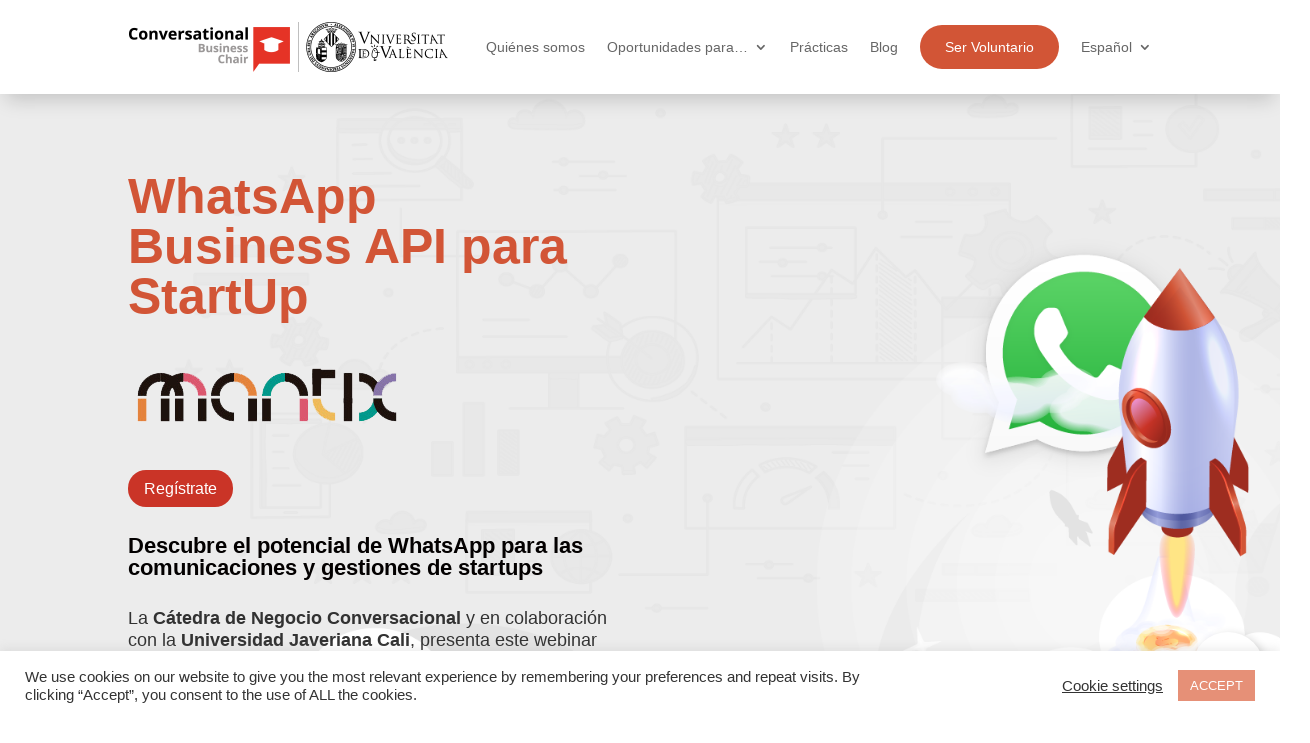

--- FILE ---
content_type: text/html;charset=UTF-8
request_url: https://learncbcuv.trainercentral.eu/embedformwidget?sessionId=26278000000227411&zaid=30003577081&utm_st_source=embed&header=false&fontColor=%23FFFFFF&buttonText=Registrarse&buttonColor=%238a0000
body_size: 7548
content:
<!DOCTYPE html>
<html><head><meta charset="UTF-8"><meta name="viewport" content="width=device-width, initial-scale=1, maximum-scale=1.0, user-scalable=0"><script>var i18n = null;
var timeZonesObj = [{"OFFSET":"-43200000","ID":"Etc/GMT+12","GMT_TIME_STAMP":"-12:00","DISPLAY_NAME":"GMT-12:00"},{"OFFSET":"-39600000","ID":"Pacific/Niue","GMT_TIME_STAMP":"-11:00","DISPLAY_NAME":"Niue Time"},{"OFFSET":"-39600000","ID":"Pacific/Pago_Pago","GMT_TIME_STAMP":"-11:00","DISPLAY_NAME":"Samoa Standard Time"},{"OFFSET":"-39600000","ID":"Etc/GMT+11","GMT_TIME_STAMP":"-11:00","DISPLAY_NAME":"Etc/GMT+11"},{"OFFSET":"-39600000","ID":"Pacific/Samoa","GMT_TIME_STAMP":"-11:00","DISPLAY_NAME":"Pacific/Samoa"},{"OFFSET":"-36000000","ID":"America/Adak","GMT_TIME_STAMP":"-10:00","DISPLAY_NAME":"Hawaii-Aleutian Standard Time"},{"OFFSET":"-36000000","ID":"Pacific/Honolulu","GMT_TIME_STAMP":"-10:00","DISPLAY_NAME":"Hawaii-Aleutian Standard Time"},{"OFFSET":"-36000000","ID":"Pacific/Rarotonga","GMT_TIME_STAMP":"-10:00","DISPLAY_NAME":"Cook Islands Standard Time"},{"OFFSET":"-36000000","ID":"Pacific/Tahiti","GMT_TIME_STAMP":"-10:00","DISPLAY_NAME":"Tahiti Time"},{"OFFSET":"-36000000","ID":"Etc/GMT+10","GMT_TIME_STAMP":"-10:00","DISPLAY_NAME":"Etc/GMT+10"},{"OFFSET":"-34200000","ID":"Pacific/Marquesas","GMT_TIME_STAMP":"-09:30","DISPLAY_NAME":"Marquesas Time"},{"OFFSET":"-32400000","ID":"America/Anchorage","GMT_TIME_STAMP":"-09:00","DISPLAY_NAME":"Alaska Standard Time"},{"OFFSET":"-32400000","ID":"America/Juneau","GMT_TIME_STAMP":"-09:00","DISPLAY_NAME":"Alaska Standard Time"},{"OFFSET":"-32400000","ID":"America/Metlakatla","GMT_TIME_STAMP":"-09:00","DISPLAY_NAME":"Alaska Standard Time"},{"OFFSET":"-32400000","ID":"America/Nome","GMT_TIME_STAMP":"-09:00","DISPLAY_NAME":"Alaska Standard Time"},{"OFFSET":"-32400000","ID":"America/Sitka","GMT_TIME_STAMP":"-09:00","DISPLAY_NAME":"Alaska Standard Time"},{"OFFSET":"-32400000","ID":"America/Yakutat","GMT_TIME_STAMP":"-09:00","DISPLAY_NAME":"Alaska Standard Time"},{"OFFSET":"-32400000","ID":"Pacific/Gambier","GMT_TIME_STAMP":"-09:00","DISPLAY_NAME":"Gambier Time"},{"OFFSET":"-32400000","ID":"Etc/GMT+9","GMT_TIME_STAMP":"-9:00","DISPLAY_NAME":"Etc/GMT+9"},{"OFFSET":"-28800000","ID":"America/Los_Angeles","GMT_TIME_STAMP":"-08:00","DISPLAY_NAME":"Pacific Standard Time"},{"OFFSET":"-28800000","ID":"America/Tijuana","GMT_TIME_STAMP":"-08:00","DISPLAY_NAME":"Pacific Standard Time"},{"OFFSET":"-28800000","ID":"America/Vancouver","GMT_TIME_STAMP":"-08:00","DISPLAY_NAME":"Pacific Standard Time"},{"OFFSET":"-28800000","ID":"Pacific/Pitcairn","GMT_TIME_STAMP":"-08:00","DISPLAY_NAME":"Pitcairn Time"},{"OFFSET":"-28800000","ID":"Etc/GMT+8","GMT_TIME_STAMP":"-8:00","DISPLAY_NAME":"Etc/GMT+8"},{"OFFSET":"-28800000","ID":"PST8PDT","GMT_TIME_STAMP":"-8:00","DISPLAY_NAME":"PST8PDT"},{"OFFSET":"-25200000","ID":"America/Boise","GMT_TIME_STAMP":"-07:00","DISPLAY_NAME":"Mountain Standard Time"},{"OFFSET":"-25200000","ID":"America/Cambridge_Bay","GMT_TIME_STAMP":"-07:00","DISPLAY_NAME":"Mountain Standard Time"},{"OFFSET":"-25200000","ID":"America/Ciudad_Juarez","GMT_TIME_STAMP":"-07:00","DISPLAY_NAME":"Mountain Standard Time"},{"OFFSET":"-25200000","ID":"America/Dawson","GMT_TIME_STAMP":"-07:00","DISPLAY_NAME":"Mountain Standard Time"},{"OFFSET":"-25200000","ID":"America/Dawson_Creek","GMT_TIME_STAMP":"-07:00","DISPLAY_NAME":"Mountain Standard Time"},{"OFFSET":"-25200000","ID":"America/Denver","GMT_TIME_STAMP":"-07:00","DISPLAY_NAME":"Mountain Standard Time"},{"OFFSET":"-25200000","ID":"America/Edmonton","GMT_TIME_STAMP":"-07:00","DISPLAY_NAME":"Mountain Standard Time"},{"OFFSET":"-25200000","ID":"America/Fort_Nelson","GMT_TIME_STAMP":"-07:00","DISPLAY_NAME":"Mountain Standard Time"},{"OFFSET":"-25200000","ID":"America/Hermosillo","GMT_TIME_STAMP":"-07:00","DISPLAY_NAME":"Mexican Pacific Standard Time"},{"OFFSET":"-25200000","ID":"America/Inuvik","GMT_TIME_STAMP":"-07:00","DISPLAY_NAME":"Mountain Standard Time"},{"OFFSET":"-25200000","ID":"America/Mazatlan","GMT_TIME_STAMP":"-07:00","DISPLAY_NAME":"Mexican Pacific Standard Time"},{"OFFSET":"-25200000","ID":"America/Phoenix","GMT_TIME_STAMP":"-07:00","DISPLAY_NAME":"Mountain Standard Time"},{"OFFSET":"-25200000","ID":"America/Whitehorse","GMT_TIME_STAMP":"-07:00","DISPLAY_NAME":"Mountain Standard Time"},{"OFFSET":"-25200000","ID":"Etc/GMT+7","GMT_TIME_STAMP":"-7:00","DISPLAY_NAME":"Etc/GMT+7"},{"OFFSET":"-25200000","ID":"MST7MDT","GMT_TIME_STAMP":"-7:00","DISPLAY_NAME":"MST7MDT"},{"OFFSET":"-21600000","ID":"America/Bahia_Banderas","GMT_TIME_STAMP":"-06:00","DISPLAY_NAME":"Central Standard Time"},{"OFFSET":"-21600000","ID":"America/Belize","GMT_TIME_STAMP":"-06:00","DISPLAY_NAME":"Central Standard Time"},{"OFFSET":"-21600000","ID":"America/Chicago","GMT_TIME_STAMP":"-06:00","DISPLAY_NAME":"Central Standard Time"},{"OFFSET":"-21600000","ID":"America/Chihuahua","GMT_TIME_STAMP":"-06:00","DISPLAY_NAME":"Central Standard Time"},{"OFFSET":"-21600000","ID":"America/Costa_Rica","GMT_TIME_STAMP":"-06:00","DISPLAY_NAME":"Central Standard Time"},{"OFFSET":"-21600000","ID":"America/El_Salvador","GMT_TIME_STAMP":"-06:00","DISPLAY_NAME":"Central Standard Time"},{"OFFSET":"-21600000","ID":"America/Guatemala","GMT_TIME_STAMP":"-06:00","DISPLAY_NAME":"Central Standard Time"},{"OFFSET":"-21600000","ID":"America/Indiana/Knox","GMT_TIME_STAMP":"-06:00","DISPLAY_NAME":"Central Standard Time"},{"OFFSET":"-21600000","ID":"America/Indiana/Tell_City","GMT_TIME_STAMP":"-06:00","DISPLAY_NAME":"Central Standard Time"},{"OFFSET":"-21600000","ID":"America/Managua","GMT_TIME_STAMP":"-06:00","DISPLAY_NAME":"Central Standard Time"},{"OFFSET":"-21600000","ID":"America/Matamoros","GMT_TIME_STAMP":"-06:00","DISPLAY_NAME":"Central Standard Time"},{"OFFSET":"-21600000","ID":"America/Menominee","GMT_TIME_STAMP":"-06:00","DISPLAY_NAME":"Central Standard Time"},{"OFFSET":"-21600000","ID":"America/Merida","GMT_TIME_STAMP":"-06:00","DISPLAY_NAME":"Central Standard Time"},{"OFFSET":"-21600000","ID":"America/Mexico_City","GMT_TIME_STAMP":"-06:00","DISPLAY_NAME":"Central Standard Time"},{"OFFSET":"-21600000","ID":"America/Monterrey","GMT_TIME_STAMP":"-06:00","DISPLAY_NAME":"Central Standard Time"},{"OFFSET":"-21600000","ID":"America/North_Dakota/Beulah","GMT_TIME_STAMP":"-06:00","DISPLAY_NAME":"Central Standard Time"},{"OFFSET":"-21600000","ID":"America/North_Dakota/Center","GMT_TIME_STAMP":"-06:00","DISPLAY_NAME":"Central Standard Time"},{"OFFSET":"-21600000","ID":"America/North_Dakota/New_Salem","GMT_TIME_STAMP":"-06:00","DISPLAY_NAME":"Central Standard Time"},{"OFFSET":"-21600000","ID":"America/Ojinaga","GMT_TIME_STAMP":"-06:00","DISPLAY_NAME":"Central Standard Time"},{"OFFSET":"-21600000","ID":"America/Rankin_Inlet","GMT_TIME_STAMP":"-06:00","DISPLAY_NAME":"Central Standard Time"},{"OFFSET":"-21600000","ID":"America/Regina","GMT_TIME_STAMP":"-06:00","DISPLAY_NAME":"Central Standard Time"},{"OFFSET":"-21600000","ID":"America/Resolute","GMT_TIME_STAMP":"-06:00","DISPLAY_NAME":"Central Standard Time"},{"OFFSET":"-21600000","ID":"America/Swift_Current","GMT_TIME_STAMP":"-06:00","DISPLAY_NAME":"Central Standard Time"},{"OFFSET":"-21600000","ID":"America/Tegucigalpa","GMT_TIME_STAMP":"-06:00","DISPLAY_NAME":"Central Standard Time"},{"OFFSET":"-21600000","ID":"America/Winnipeg","GMT_TIME_STAMP":"-06:00","DISPLAY_NAME":"Central Standard Time"},{"OFFSET":"-21600000","ID":"Pacific/Galapagos","GMT_TIME_STAMP":"-06:00","DISPLAY_NAME":"Galapagos Time"},{"OFFSET":"-21600000","ID":"America/Knox_IN","GMT_TIME_STAMP":"-6:00","DISPLAY_NAME":"America/Knox_IN"},{"OFFSET":"-21600000","ID":"CST6CDT","GMT_TIME_STAMP":"-6:00","DISPLAY_NAME":"CST6CDT"},{"OFFSET":"-21600000","ID":"Etc/GMT+6","GMT_TIME_STAMP":"-6:00","DISPLAY_NAME":"Etc/GMT+6"},{"OFFSET":"-21600000","ID":"Mexico/General","GMT_TIME_STAMP":"-6:00","DISPLAY_NAME":"Mexico/General"},{"OFFSET":"-18000000","ID":"America/Bogota","GMT_TIME_STAMP":"-05:00","DISPLAY_NAME":"Colombia Standard Time"},{"OFFSET":"-18000000","ID":"America/Cancun","GMT_TIME_STAMP":"-05:00","DISPLAY_NAME":"Eastern Standard Time"},{"OFFSET":"-18000000","ID":"America/Detroit","GMT_TIME_STAMP":"-05:00","DISPLAY_NAME":"Eastern Standard Time"},{"OFFSET":"-18000000","ID":"America/Eirunepe","GMT_TIME_STAMP":"-05:00","DISPLAY_NAME":"Acre Standard Time"},{"OFFSET":"-18000000","ID":"America/Grand_Turk","GMT_TIME_STAMP":"-05:00","DISPLAY_NAME":"Eastern Standard Time"},{"OFFSET":"-18000000","ID":"America/Guayaquil","GMT_TIME_STAMP":"-05:00","DISPLAY_NAME":"Ecuador Time"},{"OFFSET":"-18000000","ID":"America/Havana","GMT_TIME_STAMP":"-05:00","DISPLAY_NAME":"Cuba Standard Time"},{"OFFSET":"-18000000","ID":"America/Indiana/Indianapolis","GMT_TIME_STAMP":"-05:00","DISPLAY_NAME":"Eastern Standard Time"},{"OFFSET":"-18000000","ID":"America/Indiana/Marengo","GMT_TIME_STAMP":"-05:00","DISPLAY_NAME":"Eastern Standard Time"},{"OFFSET":"-18000000","ID":"America/Indiana/Petersburg","GMT_TIME_STAMP":"-05:00","DISPLAY_NAME":"Eastern Standard Time"},{"OFFSET":"-18000000","ID":"America/Indiana/Vevay","GMT_TIME_STAMP":"-05:00","DISPLAY_NAME":"Eastern Standard Time"},{"OFFSET":"-18000000","ID":"America/Indiana/Vincennes","GMT_TIME_STAMP":"-05:00","DISPLAY_NAME":"Eastern Standard Time"},{"OFFSET":"-18000000","ID":"America/Indiana/Winamac","GMT_TIME_STAMP":"-05:00","DISPLAY_NAME":"Eastern Standard Time"},{"OFFSET":"-18000000","ID":"America/Iqaluit","GMT_TIME_STAMP":"-05:00","DISPLAY_NAME":"Eastern Standard Time"},{"OFFSET":"-18000000","ID":"America/Jamaica","GMT_TIME_STAMP":"-05:00","DISPLAY_NAME":"Eastern Standard Time"},{"OFFSET":"-18000000","ID":"America/Kentucky/Louisville","GMT_TIME_STAMP":"-05:00","DISPLAY_NAME":"Eastern Standard Time"},{"OFFSET":"-18000000","ID":"America/Kentucky/Monticello","GMT_TIME_STAMP":"-05:00","DISPLAY_NAME":"Eastern Standard Time"},{"OFFSET":"-18000000","ID":"America/Lima","GMT_TIME_STAMP":"-05:00","DISPLAY_NAME":"Peru Standard Time"},{"OFFSET":"-18000000","ID":"America/New_York","GMT_TIME_STAMP":"-05:00","DISPLAY_NAME":"Eastern Standard Time"},{"OFFSET":"-18000000","ID":"America/Panama","GMT_TIME_STAMP":"-05:00","DISPLAY_NAME":"Eastern Standard Time"},{"OFFSET":"-18000000","ID":"America/Port-au-Prince","GMT_TIME_STAMP":"-05:00","DISPLAY_NAME":"Eastern Standard Time"},{"OFFSET":"-18000000","ID":"America/Rio_Branco","GMT_TIME_STAMP":"-05:00","DISPLAY_NAME":"Acre Standard Time"},{"OFFSET":"-18000000","ID":"America/Toronto","GMT_TIME_STAMP":"-05:00","DISPLAY_NAME":"Eastern Standard Time"},{"OFFSET":"-18000000","ID":"Pacific/Easter","GMT_TIME_STAMP":"-05:00","DISPLAY_NAME":"Easter Island Summer Time"},{"OFFSET":"-18000000","ID":"America/Porto_Acre","GMT_TIME_STAMP":"-5:00","DISPLAY_NAME":"America/Porto_Acre"},{"OFFSET":"-18000000","ID":"EST5EDT","GMT_TIME_STAMP":"-5:00","DISPLAY_NAME":"EST5EDT"},{"OFFSET":"-18000000","ID":"Etc/GMT+5","GMT_TIME_STAMP":"-5:00","DISPLAY_NAME":"Etc/GMT+5"},{"OFFSET":"-18000000","ID":"Jamaica","GMT_TIME_STAMP":"-5:00","DISPLAY_NAME":"Jamaica"},{"OFFSET":"-14400000","ID":"America/Barbados","GMT_TIME_STAMP":"-04:00","DISPLAY_NAME":"Atlantic Standard Time"},{"OFFSET":"-14400000","ID":"America/Boa_Vista","GMT_TIME_STAMP":"-04:00","DISPLAY_NAME":"Amazon Standard Time"},{"OFFSET":"-14400000","ID":"America/Campo_Grande","GMT_TIME_STAMP":"-04:00","DISPLAY_NAME":"Amazon Standard Time"},{"OFFSET":"-14400000","ID":"America/Caracas","GMT_TIME_STAMP":"-04:00","DISPLAY_NAME":"Venezuela Time"},{"OFFSET":"-14400000","ID":"America/Cuiaba","GMT_TIME_STAMP":"-04:00","DISPLAY_NAME":"Amazon Standard Time"},{"OFFSET":"-14400000","ID":"America/Glace_Bay","GMT_TIME_STAMP":"-04:00","DISPLAY_NAME":"Atlantic Standard Time"},{"OFFSET":"-14400000","ID":"America/Goose_Bay","GMT_TIME_STAMP":"-04:00","DISPLAY_NAME":"Atlantic Standard Time"},{"OFFSET":"-14400000","ID":"America/Guyana","GMT_TIME_STAMP":"-04:00","DISPLAY_NAME":"Guyana Time"},{"OFFSET":"-14400000","ID":"America/Halifax","GMT_TIME_STAMP":"-04:00","DISPLAY_NAME":"Atlantic Standard Time"},{"OFFSET":"-14400000","ID":"America/La_Paz","GMT_TIME_STAMP":"-04:00","DISPLAY_NAME":"Bolivia Time"},{"OFFSET":"-14400000","ID":"America/Manaus","GMT_TIME_STAMP":"-04:00","DISPLAY_NAME":"Amazon Standard Time"},{"OFFSET":"-14400000","ID":"America/Martinique","GMT_TIME_STAMP":"-04:00","DISPLAY_NAME":"Atlantic Standard Time"},{"OFFSET":"-14400000","ID":"America/Moncton","GMT_TIME_STAMP":"-04:00","DISPLAY_NAME":"Atlantic Standard Time"},{"OFFSET":"-14400000","ID":"America/Porto_Velho","GMT_TIME_STAMP":"-04:00","DISPLAY_NAME":"Amazon Standard Time"},{"OFFSET":"-14400000","ID":"America/Puerto_Rico","GMT_TIME_STAMP":"-04:00","DISPLAY_NAME":"Atlantic Standard Time"},{"OFFSET":"-14400000","ID":"America/Santo_Domingo","GMT_TIME_STAMP":"-04:00","DISPLAY_NAME":"Atlantic Standard Time"},{"OFFSET":"-14400000","ID":"America/Thule","GMT_TIME_STAMP":"-04:00","DISPLAY_NAME":"Atlantic Standard Time"},{"OFFSET":"-14400000","ID":"Atlantic/Bermuda","GMT_TIME_STAMP":"-04:00","DISPLAY_NAME":"Atlantic Standard Time"},{"OFFSET":"-14400000","ID":"SystemV/AST4ADT","GMT_TIME_STAMP":"-04:00","DISPLAY_NAME":"Atlantic Standard Time"},{"OFFSET":"-14400000","ID":"Etc/GMT+4","GMT_TIME_STAMP":"-4:00","DISPLAY_NAME":"Etc/GMT+4"},{"OFFSET":"-12600000","ID":"America/St_Johns","GMT_TIME_STAMP":"-03:30","DISPLAY_NAME":"Newfoundland Standard Time"},{"OFFSET":"-10800000","ID":"America/Araguaina","GMT_TIME_STAMP":"-03:00","DISPLAY_NAME":"Brasilia Standard Time"},{"OFFSET":"-10800000","ID":"America/Argentina/Buenos_Aires","GMT_TIME_STAMP":"-03:00","DISPLAY_NAME":"Argentina Standard Time"},{"OFFSET":"-10800000","ID":"America/Argentina/Catamarca","GMT_TIME_STAMP":"-03:00","DISPLAY_NAME":"Argentina Standard Time"},{"OFFSET":"-10800000","ID":"America/Argentina/Cordoba","GMT_TIME_STAMP":"-03:00","DISPLAY_NAME":"Argentina Standard Time"},{"OFFSET":"-10800000","ID":"America/Argentina/Jujuy","GMT_TIME_STAMP":"-03:00","DISPLAY_NAME":"Argentina Standard Time"},{"OFFSET":"-10800000","ID":"America/Argentina/La_Rioja","GMT_TIME_STAMP":"-03:00","DISPLAY_NAME":"Argentina Standard Time"},{"OFFSET":"-10800000","ID":"America/Argentina/Mendoza","GMT_TIME_STAMP":"-03:00","DISPLAY_NAME":"Argentina Standard Time"},{"OFFSET":"-10800000","ID":"America/Argentina/Rio_Gallegos","GMT_TIME_STAMP":"-03:00","DISPLAY_NAME":"Argentina Standard Time"},{"OFFSET":"-10800000","ID":"America/Argentina/Salta","GMT_TIME_STAMP":"-03:00","DISPLAY_NAME":"Argentina Standard Time"},{"OFFSET":"-10800000","ID":"America/Argentina/San_Juan","GMT_TIME_STAMP":"-03:00","DISPLAY_NAME":"Argentina Standard Time"},{"OFFSET":"-10800000","ID":"America/Argentina/San_Luis","GMT_TIME_STAMP":"-03:00","DISPLAY_NAME":"Argentina Standard Time"},{"OFFSET":"-10800000","ID":"America/Argentina/Tucuman","GMT_TIME_STAMP":"-03:00","DISPLAY_NAME":"Argentina Standard Time"},{"OFFSET":"-10800000","ID":"America/Argentina/Ushuaia","GMT_TIME_STAMP":"-03:00","DISPLAY_NAME":"Argentina Standard Time"},{"OFFSET":"-10800000","ID":"America/Asuncion","GMT_TIME_STAMP":"-03:00","DISPLAY_NAME":"Paraguay Standard Time"},{"OFFSET":"-10800000","ID":"America/Bahia","GMT_TIME_STAMP":"-03:00","DISPLAY_NAME":"Brasilia Standard Time"},{"OFFSET":"-10800000","ID":"America/Belem","GMT_TIME_STAMP":"-03:00","DISPLAY_NAME":"Brasilia Standard Time"},{"OFFSET":"-10800000","ID":"America/Cayenne","GMT_TIME_STAMP":"-03:00","DISPLAY_NAME":"French Guiana Time"},{"OFFSET":"-10800000","ID":"America/Coyhaique","GMT_TIME_STAMP":"-03:00","DISPLAY_NAME":"Coyhaique Standard Time"},{"OFFSET":"-10800000","ID":"America/Fortaleza","GMT_TIME_STAMP":"-03:00","DISPLAY_NAME":"Brasilia Standard Time"},{"OFFSET":"-10800000","ID":"America/Maceio","GMT_TIME_STAMP":"-03:00","DISPLAY_NAME":"Brasilia Standard Time"},{"OFFSET":"-10800000","ID":"America/Miquelon","GMT_TIME_STAMP":"-03:00","DISPLAY_NAME":"St. Pierre & Miquelon Standard Time"},{"OFFSET":"-10800000","ID":"America/Montevideo","GMT_TIME_STAMP":"-03:00","DISPLAY_NAME":"Uruguay Standard Time"},{"OFFSET":"-10800000","ID":"America/Paramaribo","GMT_TIME_STAMP":"-03:00","DISPLAY_NAME":"Suriname Time"},{"OFFSET":"-10800000","ID":"America/Punta_Arenas","GMT_TIME_STAMP":"-03:00","DISPLAY_NAME":"Punta Arenas Standard Time"},{"OFFSET":"-10800000","ID":"America/Recife","GMT_TIME_STAMP":"-03:00","DISPLAY_NAME":"Brasilia Standard Time"},{"OFFSET":"-10800000","ID":"America/Santarem","GMT_TIME_STAMP":"-03:00","DISPLAY_NAME":"Brasilia Standard Time"},{"OFFSET":"-10800000","ID":"America/Santiago","GMT_TIME_STAMP":"-03:00","DISPLAY_NAME":"Chile Summer Time"},{"OFFSET":"-10800000","ID":"America/Sao_Paulo","GMT_TIME_STAMP":"-03:00","DISPLAY_NAME":"Brasilia Standard Time"},{"OFFSET":"-10800000","ID":"Antarctica/Palmer","GMT_TIME_STAMP":"-03:00","DISPLAY_NAME":"Chile Time"},{"OFFSET":"-10800000","ID":"Antarctica/Rothera","GMT_TIME_STAMP":"-03:00","DISPLAY_NAME":"Rothera Time"},{"OFFSET":"-10800000","ID":"Atlantic/Stanley","GMT_TIME_STAMP":"-03:00","DISPLAY_NAME":"Falkland Islands Standard Time"},{"OFFSET":"-10800000","ID":"Etc/GMT+3","GMT_TIME_STAMP":"-3:00","DISPLAY_NAME":"Etc/GMT+3"},{"OFFSET":"-7200000","ID":"America/Noronha","GMT_TIME_STAMP":"-02:00","DISPLAY_NAME":"Fernando de Noronha Standard Time"},{"OFFSET":"-7200000","ID":"America/Nuuk","GMT_TIME_STAMP":"-02:00","DISPLAY_NAME":"West Greenland Standard Time"},{"OFFSET":"-7200000","ID":"America/Scoresbysund","GMT_TIME_STAMP":"-02:00","DISPLAY_NAME":"East Greenland Standard Time"},{"OFFSET":"-7200000","ID":"Atlantic/South_Georgia","GMT_TIME_STAMP":"-02:00","DISPLAY_NAME":"South Georgia Time"},{"OFFSET":"-7200000","ID":"Etc/GMT+2","GMT_TIME_STAMP":"-2:00","DISPLAY_NAME":"Etc/GMT+2"},{"OFFSET":"-3600000","ID":"Atlantic/Azores","GMT_TIME_STAMP":"-01:00","DISPLAY_NAME":"Azores Standard Time"},{"OFFSET":"-3600000","ID":"Atlantic/Cape_Verde","GMT_TIME_STAMP":"-01:00","DISPLAY_NAME":"Cape Verde Standard Time"},{"OFFSET":"-3600000","ID":"Etc/GMT+1","GMT_TIME_STAMP":"-1:00","DISPLAY_NAME":"Etc/GMT+1"},{"OFFSET":"0","ID":"Africa/Abidjan","GMT_TIME_STAMP":"+00:00","DISPLAY_NAME":"Greenwich Mean Time"},{"OFFSET":"0","ID":"Africa/Bissau","GMT_TIME_STAMP":"+00:00","DISPLAY_NAME":"Greenwich Mean Time"},{"OFFSET":"0","ID":"Africa/Monrovia","GMT_TIME_STAMP":"+00:00","DISPLAY_NAME":"Greenwich Mean Time"},{"OFFSET":"0","ID":"Africa/Sao_Tome","GMT_TIME_STAMP":"+00:00","DISPLAY_NAME":"Greenwich Mean Time"},{"OFFSET":"0","ID":"America/Danmarkshavn","GMT_TIME_STAMP":"+00:00","DISPLAY_NAME":"Greenwich Mean Time"},{"OFFSET":"0","ID":"Antarctica/Troll","GMT_TIME_STAMP":"+00:00","DISPLAY_NAME":"Greenwich Mean Time"},{"OFFSET":"0","ID":"Atlantic/Canary","GMT_TIME_STAMP":"+00:00","DISPLAY_NAME":"Western European Standard Time"},{"OFFSET":"0","ID":"Atlantic/Faroe","GMT_TIME_STAMP":"+00:00","DISPLAY_NAME":"Western European Standard Time"},{"OFFSET":"0","ID":"Atlantic/Madeira","GMT_TIME_STAMP":"+00:00","DISPLAY_NAME":"Western European Standard Time"},{"OFFSET":"0","ID":"Europe/Dublin","GMT_TIME_STAMP":"+00:00","DISPLAY_NAME":"Greenwich Mean Time"},{"OFFSET":"0","ID":"Europe/Lisbon","GMT_TIME_STAMP":"+00:00","DISPLAY_NAME":"Western European Standard Time"},{"OFFSET":"0","ID":"Europe/London","GMT_TIME_STAMP":"+00:00","DISPLAY_NAME":"Greenwich Mean Time"},{"OFFSET":"0","ID":"GMT","GMT_TIME_STAMP":"+00:00","DISPLAY_NAME":"Greenwich Mean Time"},{"OFFSET":"0","ID":"Etc/GMT","GMT_TIME_STAMP":"+0:00","DISPLAY_NAME":"Etc/GMT"},{"OFFSET":"0","ID":"Etc/GMT+0","GMT_TIME_STAMP":"+0:00","DISPLAY_NAME":"Etc/GMT+0"},{"OFFSET":"0","ID":"Etc/GMT-0","GMT_TIME_STAMP":"+0:00","DISPLAY_NAME":"Etc/GMT-0"},{"OFFSET":"0","ID":"Etc/GMT0","GMT_TIME_STAMP":"+0:00","DISPLAY_NAME":"Etc/GMT0"},{"OFFSET":"0","ID":"Etc/Greenwich","GMT_TIME_STAMP":"+0:00","DISPLAY_NAME":"Etc/Greenwich"},{"OFFSET":"0","ID":"Etc/UCT","GMT_TIME_STAMP":"+0:00","DISPLAY_NAME":"Etc/UCT"},{"OFFSET":"0","ID":"Etc/Universal","GMT_TIME_STAMP":"+0:00","DISPLAY_NAME":"Etc/Universal"},{"OFFSET":"0","ID":"Etc/Zulu","GMT_TIME_STAMP":"+0:00","DISPLAY_NAME":"Etc/Zulu"},{"OFFSET":"0","ID":"GB","GMT_TIME_STAMP":"+0:00","DISPLAY_NAME":"GB"},{"OFFSET":"0","ID":"GB-Eire","GMT_TIME_STAMP":"+0:00","DISPLAY_NAME":"GB-Eire"},{"OFFSET":"0","ID":"GMT0","GMT_TIME_STAMP":"+0:00","DISPLAY_NAME":"GMT0"},{"OFFSET":"0","ID":"Greenwich","GMT_TIME_STAMP":"+0:00","DISPLAY_NAME":"Greenwich"},{"OFFSET":"0","ID":"UCT","GMT_TIME_STAMP":"+0:00","DISPLAY_NAME":"UCT"},{"OFFSET":"0","ID":"UTC","GMT_TIME_STAMP":"+0:00","DISPLAY_NAME":"UTC"},{"OFFSET":"0","ID":"WET","GMT_TIME_STAMP":"+0:00","DISPLAY_NAME":"WET"},{"OFFSET":"3600000","ID":"Africa/Algiers","GMT_TIME_STAMP":"+01:00","DISPLAY_NAME":"Central European Standard Time"},{"OFFSET":"3600000","ID":"Africa/Casablanca","GMT_TIME_STAMP":"+01:00","DISPLAY_NAME":"Western European Summer Time"},{"OFFSET":"3600000","ID":"Africa/Ceuta","GMT_TIME_STAMP":"+01:00","DISPLAY_NAME":"Central European Standard Time"},{"OFFSET":"3600000","ID":"Africa/El_Aaiun","GMT_TIME_STAMP":"+01:00","DISPLAY_NAME":"Western European Summer Time"},{"OFFSET":"3600000","ID":"Africa/Lagos","GMT_TIME_STAMP":"+01:00","DISPLAY_NAME":"West Africa Standard Time"},{"OFFSET":"3600000","ID":"Africa/Ndjamena","GMT_TIME_STAMP":"+01:00","DISPLAY_NAME":"West Africa Standard Time"},{"OFFSET":"3600000","ID":"Africa/Tunis","GMT_TIME_STAMP":"+01:00","DISPLAY_NAME":"Central European Standard Time"},{"OFFSET":"3600000","ID":"Europe/Andorra","GMT_TIME_STAMP":"+01:00","DISPLAY_NAME":"Central European Standard Time"},{"OFFSET":"3600000","ID":"Europe/Belgrade","GMT_TIME_STAMP":"+01:00","DISPLAY_NAME":"Central European Standard Time"},{"OFFSET":"3600000","ID":"Europe/Berlin","GMT_TIME_STAMP":"+01:00","DISPLAY_NAME":"Central European Standard Time"},{"OFFSET":"3600000","ID":"Europe/Brussels","GMT_TIME_STAMP":"+01:00","DISPLAY_NAME":"Central European Standard Time"},{"OFFSET":"3600000","ID":"Europe/Budapest","GMT_TIME_STAMP":"+01:00","DISPLAY_NAME":"Central European Standard Time"},{"OFFSET":"3600000","ID":"Europe/Gibraltar","GMT_TIME_STAMP":"+01:00","DISPLAY_NAME":"Central European Standard Time"},{"OFFSET":"3600000","ID":"Europe/Madrid","GMT_TIME_STAMP":"+01:00","DISPLAY_NAME":"Central European Standard Time"},{"OFFSET":"3600000","ID":"Europe/Malta","GMT_TIME_STAMP":"+01:00","DISPLAY_NAME":"Central European Standard Time"},{"OFFSET":"3600000","ID":"Europe/Paris","GMT_TIME_STAMP":"+01:00","DISPLAY_NAME":"Central European Standard Time"},{"OFFSET":"3600000","ID":"Europe/Prague","GMT_TIME_STAMP":"+01:00","DISPLAY_NAME":"Central European Standard Time"},{"OFFSET":"3600000","ID":"Europe/Rome","GMT_TIME_STAMP":"+01:00","DISPLAY_NAME":"Central European Standard Time"},{"OFFSET":"3600000","ID":"Europe/Tirane","GMT_TIME_STAMP":"+01:00","DISPLAY_NAME":"Central European Standard Time"},{"OFFSET":"3600000","ID":"Europe/Vienna","GMT_TIME_STAMP":"+01:00","DISPLAY_NAME":"Central European Standard Time"},{"OFFSET":"3600000","ID":"Europe/Warsaw","GMT_TIME_STAMP":"+01:00","DISPLAY_NAME":"Central European Standard Time"},{"OFFSET":"3600000","ID":"Europe/Zurich","GMT_TIME_STAMP":"+01:00","DISPLAY_NAME":"Central European Standard Time"},{"OFFSET":"3600000","ID":"CET","GMT_TIME_STAMP":"+1:00","DISPLAY_NAME":"CET"},{"OFFSET":"3600000","ID":"Etc/GMT-1","GMT_TIME_STAMP":"+1:00","DISPLAY_NAME":"Etc/GMT-1"},{"OFFSET":"7200000","ID":"Africa/Cairo","GMT_TIME_STAMP":"+02:00","DISPLAY_NAME":"Eastern European Standard Time"},{"OFFSET":"7200000","ID":"Africa/Johannesburg","GMT_TIME_STAMP":"+02:00","DISPLAY_NAME":"South Africa Standard Time"},{"OFFSET":"7200000","ID":"Africa/Juba","GMT_TIME_STAMP":"+02:00","DISPLAY_NAME":"Central Africa Time"},{"OFFSET":"7200000","ID":"Africa/Khartoum","GMT_TIME_STAMP":"+02:00","DISPLAY_NAME":"Central Africa Time"},{"OFFSET":"7200000","ID":"Africa/Maputo","GMT_TIME_STAMP":"+02:00","DISPLAY_NAME":"Central Africa Time"},{"OFFSET":"7200000","ID":"Africa/Tripoli","GMT_TIME_STAMP":"+02:00","DISPLAY_NAME":"Eastern European Standard Time"},{"OFFSET":"7200000","ID":"Africa/Windhoek","GMT_TIME_STAMP":"+02:00","DISPLAY_NAME":"Western African Time"},{"OFFSET":"7200000","ID":"Asia/Beirut","GMT_TIME_STAMP":"+02:00","DISPLAY_NAME":"Eastern European Standard Time"},{"OFFSET":"7200000","ID":"Asia/Famagusta","GMT_TIME_STAMP":"+02:00","DISPLAY_NAME":"Eastern European Time"},{"OFFSET":"7200000","ID":"Asia/Gaza","GMT_TIME_STAMP":"+02:00","DISPLAY_NAME":"Eastern European Standard Time"},{"OFFSET":"7200000","ID":"Asia/Hebron","GMT_TIME_STAMP":"+02:00","DISPLAY_NAME":"Eastern European Standard Time"},{"OFFSET":"7200000","ID":"Asia/Jerusalem","GMT_TIME_STAMP":"+02:00","DISPLAY_NAME":"Israel Standard Time"},{"OFFSET":"7200000","ID":"Asia/Nicosia","GMT_TIME_STAMP":"+02:00","DISPLAY_NAME":"Eastern European Standard Time"},{"OFFSET":"7200000","ID":"Europe/Athens","GMT_TIME_STAMP":"+02:00","DISPLAY_NAME":"Eastern European Standard Time"},{"OFFSET":"7200000","ID":"Europe/Bucharest","GMT_TIME_STAMP":"+02:00","DISPLAY_NAME":"Eastern European Standard Time"},{"OFFSET":"7200000","ID":"Europe/Chisinau","GMT_TIME_STAMP":"+02:00","DISPLAY_NAME":"Eastern European Standard Time"},{"OFFSET":"7200000","ID":"Europe/Helsinki","GMT_TIME_STAMP":"+02:00","DISPLAY_NAME":"Eastern European Standard Time"},{"OFFSET":"7200000","ID":"Europe/Kaliningrad","GMT_TIME_STAMP":"+02:00","DISPLAY_NAME":"Eastern European Standard Time"},{"OFFSET":"7200000","ID":"Europe/Kyiv","GMT_TIME_STAMP":"+02:00","DISPLAY_NAME":"Eastern European Standard Time"},{"OFFSET":"7200000","ID":"Europe/Riga","GMT_TIME_STAMP":"+02:00","DISPLAY_NAME":"Eastern European Standard Time"},{"OFFSET":"7200000","ID":"Europe/Sofia","GMT_TIME_STAMP":"+02:00","DISPLAY_NAME":"Eastern European Standard Time"},{"OFFSET":"7200000","ID":"Europe/Tallinn","GMT_TIME_STAMP":"+02:00","DISPLAY_NAME":"Eastern European Standard Time"},{"OFFSET":"7200000","ID":"Europe/Vilnius","GMT_TIME_STAMP":"+02:00","DISPLAY_NAME":"Eastern European Standard Time"},{"OFFSET":"7200000","ID":"EET","GMT_TIME_STAMP":"+2:00","DISPLAY_NAME":"EET"},{"OFFSET":"7200000","ID":"Etc/GMT-2","GMT_TIME_STAMP":"+2:00","DISPLAY_NAME":"Etc/GMT-2"},{"OFFSET":"10800000","ID":"Africa/Nairobi","GMT_TIME_STAMP":"+03:00","DISPLAY_NAME":"East Africa Time"},{"OFFSET":"10800000","ID":"Asia/Amman","GMT_TIME_STAMP":"+03:00","DISPLAY_NAME":"Eastern European Standard Time"},{"OFFSET":"10800000","ID":"Asia/Baghdad","GMT_TIME_STAMP":"+03:00","DISPLAY_NAME":"Arabian Standard Time"},{"OFFSET":"10800000","ID":"Asia/Damascus","GMT_TIME_STAMP":"+03:00","DISPLAY_NAME":"Eastern European Standard Time"},{"OFFSET":"10800000","ID":"Asia/Qatar","GMT_TIME_STAMP":"+03:00","DISPLAY_NAME":"Arabian Standard Time"},{"OFFSET":"10800000","ID":"Asia/Riyadh","GMT_TIME_STAMP":"+03:00","DISPLAY_NAME":"Arabian Standard Time"},{"OFFSET":"10800000","ID":"Europe/Istanbul","GMT_TIME_STAMP":"+03:00","DISPLAY_NAME":"Turkey Time"},{"OFFSET":"10800000","ID":"Europe/Kirov","GMT_TIME_STAMP":"+03:00","DISPLAY_NAME":"Moscow Standard Time"},{"OFFSET":"10800000","ID":"Europe/Minsk","GMT_TIME_STAMP":"+03:00","DISPLAY_NAME":"Moscow Standard Time"},{"OFFSET":"10800000","ID":"Europe/Moscow","GMT_TIME_STAMP":"+03:00","DISPLAY_NAME":"Moscow Standard Time"},{"OFFSET":"10800000","ID":"Europe/Simferopol","GMT_TIME_STAMP":"+03:00","DISPLAY_NAME":"Moscow Standard Time"},{"OFFSET":"10800000","ID":"Europe/Volgograd","GMT_TIME_STAMP":"+03:00","DISPLAY_NAME":"Volgograd Standard Time"},{"OFFSET":"10800000","ID":"Africa/Asmera","GMT_TIME_STAMP":"+3:00","DISPLAY_NAME":"Africa/Asmera"},{"OFFSET":"10800000","ID":"Etc/GMT-3","GMT_TIME_STAMP":"+3:00","DISPLAY_NAME":"Etc/GMT-3"},{"OFFSET":"10800000","ID":"W-SU","GMT_TIME_STAMP":"+3:00","DISPLAY_NAME":"W-SU"},{"OFFSET":"12600000","ID":"Asia/Tehran","GMT_TIME_STAMP":"+03:30","DISPLAY_NAME":"Iran Standard Time"},{"OFFSET":"14400000","ID":"Asia/Baku","GMT_TIME_STAMP":"+04:00","DISPLAY_NAME":"Azerbaijan Standard Time"},{"OFFSET":"14400000","ID":"Asia/Dubai","GMT_TIME_STAMP":"+04:00","DISPLAY_NAME":"Gulf Standard Time"},{"OFFSET":"14400000","ID":"Asia/Tbilisi","GMT_TIME_STAMP":"+04:00","DISPLAY_NAME":"Georgia Standard Time"},{"OFFSET":"14400000","ID":"Asia/Yerevan","GMT_TIME_STAMP":"+04:00","DISPLAY_NAME":"Armenia Standard Time"},{"OFFSET":"14400000","ID":"Europe/Astrakhan","GMT_TIME_STAMP":"+04:00","DISPLAY_NAME":"Astrakhan Standard Time"},{"OFFSET":"14400000","ID":"Europe/Samara","GMT_TIME_STAMP":"+04:00","DISPLAY_NAME":"Samara Standard Time"},{"OFFSET":"14400000","ID":"Europe/Saratov","GMT_TIME_STAMP":"+04:00","DISPLAY_NAME":"Saratov Standard Time"},{"OFFSET":"14400000","ID":"Europe/Ulyanovsk","GMT_TIME_STAMP":"+04:00","DISPLAY_NAME":"Ulyanovsk Standard Time"},{"OFFSET":"14400000","ID":"Indian/Mauritius","GMT_TIME_STAMP":"+04:00","DISPLAY_NAME":"Mauritius Standard Time"},{"OFFSET":"14400000","ID":"Etc/GMT-4","GMT_TIME_STAMP":"+4:00","DISPLAY_NAME":"Etc/GMT-4"},{"OFFSET":"16200000","ID":"Asia/Kabul","GMT_TIME_STAMP":"+04:30","DISPLAY_NAME":"Afghanistan Time"},{"OFFSET":"18000000","ID":"Antarctica/Mawson","GMT_TIME_STAMP":"+05:00","DISPLAY_NAME":"Mawson Time"},{"OFFSET":"18000000","ID":"Asia/Almaty","GMT_TIME_STAMP":"+05:00","DISPLAY_NAME":"East Kazakhstan Time"},{"OFFSET":"18000000","ID":"Asia/Aqtau","GMT_TIME_STAMP":"+05:00","DISPLAY_NAME":"West Kazakhstan Time"},{"OFFSET":"18000000","ID":"Asia/Aqtobe","GMT_TIME_STAMP":"+05:00","DISPLAY_NAME":"West Kazakhstan Time"},{"OFFSET":"18000000","ID":"Asia/Ashgabat","GMT_TIME_STAMP":"+05:00","DISPLAY_NAME":"Turkmenistan Standard Time"},{"OFFSET":"18000000","ID":"Asia/Atyrau","GMT_TIME_STAMP":"+05:00","DISPLAY_NAME":"West Kazakhstan Time"},{"OFFSET":"18000000","ID":"Asia/Dushanbe","GMT_TIME_STAMP":"+05:00","DISPLAY_NAME":"Tajikistan Time"},{"OFFSET":"18000000","ID":"Asia/Karachi","GMT_TIME_STAMP":"+05:00","DISPLAY_NAME":"Pakistan Standard Time"},{"OFFSET":"18000000","ID":"Asia/Oral","GMT_TIME_STAMP":"+05:00","DISPLAY_NAME":"West Kazakhstan Time"},{"OFFSET":"18000000","ID":"Asia/Qostanay","GMT_TIME_STAMP":"+05:00","DISPLAY_NAME":"East Kazakhstan Time"},{"OFFSET":"18000000","ID":"Asia/Qyzylorda","GMT_TIME_STAMP":"+05:00","DISPLAY_NAME":"West Kazakhstan Time"},{"OFFSET":"18000000","ID":"Asia/Samarkand","GMT_TIME_STAMP":"+05:00","DISPLAY_NAME":"Uzbekistan Standard Time"},{"OFFSET":"18000000","ID":"Asia/Tashkent","GMT_TIME_STAMP":"+05:00","DISPLAY_NAME":"Uzbekistan Standard Time"},{"OFFSET":"18000000","ID":"Asia/Yekaterinburg","GMT_TIME_STAMP":"+05:00","DISPLAY_NAME":"Yekaterinburg Standard Time"},{"OFFSET":"18000000","ID":"Indian/Maldives","GMT_TIME_STAMP":"+05:00","DISPLAY_NAME":"Maldives Time"},{"OFFSET":"18000000","ID":"Etc/GMT-5","GMT_TIME_STAMP":"+5:00","DISPLAY_NAME":"Etc/GMT-5"},{"OFFSET":"19800000","ID":"Asia/Colombo","GMT_TIME_STAMP":"+05:30","DISPLAY_NAME":"India Standard Time"},{"OFFSET":"19800000","ID":"Asia/Kolkata","GMT_TIME_STAMP":"+05:30","DISPLAY_NAME":"India Standard Time"},{"OFFSET":"19800000","ID":"Asia/Calcutta","GMT_TIME_STAMP":"+5:30","DISPLAY_NAME":"Asia/Calcutta"},{"OFFSET":"20700000","ID":"Asia/Kathmandu","GMT_TIME_STAMP":"+05:45","DISPLAY_NAME":"Nepal Time"},{"OFFSET":"20700000","ID":"Asia/Katmandu","GMT_TIME_STAMP":"+5:45","DISPLAY_NAME":"Asia/Katmandu"},{"OFFSET":"21600000","ID":"Asia/Bishkek","GMT_TIME_STAMP":"+06:00","DISPLAY_NAME":"Kyrgyzstan Time"},{"OFFSET":"21600000","ID":"Asia/Dhaka","GMT_TIME_STAMP":"+06:00","DISPLAY_NAME":"Bangladesh Standard Time"},{"OFFSET":"21600000","ID":"Asia/Omsk","GMT_TIME_STAMP":"+06:00","DISPLAY_NAME":"Omsk Standard Time"},{"OFFSET":"21600000","ID":"Asia/Thimphu","GMT_TIME_STAMP":"+06:00","DISPLAY_NAME":"Bhutan Time"},{"OFFSET":"21600000","ID":"Asia/Urumqi","GMT_TIME_STAMP":"+06:00","DISPLAY_NAME":"Xinjiang Standard Time"},{"OFFSET":"21600000","ID":"Indian/Chagos","GMT_TIME_STAMP":"+06:00","DISPLAY_NAME":"Indian Ocean Time"},{"OFFSET":"21600000","ID":"Asia/Dacca","GMT_TIME_STAMP":"+6:00","DISPLAY_NAME":"Asia/Dacca"},{"OFFSET":"21600000","ID":"Asia/Thimbu","GMT_TIME_STAMP":"+6:00","DISPLAY_NAME":"Asia/Thimbu"},{"OFFSET":"21600000","ID":"Etc/GMT-6","GMT_TIME_STAMP":"+6:00","DISPLAY_NAME":"Etc/GMT-6"},{"OFFSET":"23400000","ID":"Asia/Yangon","GMT_TIME_STAMP":"+06:30","DISPLAY_NAME":"Myanmar Time"},{"OFFSET":"25200000","ID":"Antarctica/Davis","GMT_TIME_STAMP":"+07:00","DISPLAY_NAME":"Davis Time"},{"OFFSET":"25200000","ID":"Asia/Bangkok","GMT_TIME_STAMP":"+07:00","DISPLAY_NAME":"Indochina Time"},{"OFFSET":"25200000","ID":"Asia/Barnaul","GMT_TIME_STAMP":"+07:00","DISPLAY_NAME":"Barnaul Standard Time"},{"OFFSET":"25200000","ID":"Asia/Ho_Chi_Minh","GMT_TIME_STAMP":"+07:00","DISPLAY_NAME":"Indochina Time"},{"OFFSET":"25200000","ID":"Asia/Hovd","GMT_TIME_STAMP":"+07:00","DISPLAY_NAME":"Hovd Standard Time"},{"OFFSET":"25200000","ID":"Asia/Jakarta","GMT_TIME_STAMP":"+07:00","DISPLAY_NAME":"Western Indonesia Time"},{"OFFSET":"25200000","ID":"Asia/Krasnoyarsk","GMT_TIME_STAMP":"+07:00","DISPLAY_NAME":"Krasnoyarsk Standard Time"},{"OFFSET":"25200000","ID":"Asia/Novokuznetsk","GMT_TIME_STAMP":"+07:00","DISPLAY_NAME":"Krasnoyarsk Standard Time"},{"OFFSET":"25200000","ID":"Asia/Novosibirsk","GMT_TIME_STAMP":"+07:00","DISPLAY_NAME":"Novosibirsk Standard Time"},{"OFFSET":"25200000","ID":"Asia/Pontianak","GMT_TIME_STAMP":"+07:00","DISPLAY_NAME":"Western Indonesia Time"},{"OFFSET":"25200000","ID":"Asia/Tomsk","GMT_TIME_STAMP":"+07:00","DISPLAY_NAME":"Tomsk Standard Time"},{"OFFSET":"25200000","ID":"Etc/GMT-7","GMT_TIME_STAMP":"+7:00","DISPLAY_NAME":"Etc/GMT-7"},{"OFFSET":"28800000","ID":"Antarctica/Casey","GMT_TIME_STAMP":"+08:00","DISPLAY_NAME":"Casey Time"},{"OFFSET":"28800000","ID":"Asia/Hong_Kong","GMT_TIME_STAMP":"+08:00","DISPLAY_NAME":"Hong Kong Standard Time"},{"OFFSET":"28800000","ID":"Asia/Irkutsk","GMT_TIME_STAMP":"+08:00","DISPLAY_NAME":"Irkutsk Standard Time"},{"OFFSET":"28800000","ID":"Asia/Kuching","GMT_TIME_STAMP":"+08:00","DISPLAY_NAME":"Malaysia Time"},{"OFFSET":"28800000","ID":"Asia/Macau","GMT_TIME_STAMP":"+08:00","DISPLAY_NAME":"China Standard Time"},{"OFFSET":"28800000","ID":"Asia/Makassar","GMT_TIME_STAMP":"+08:00","DISPLAY_NAME":"Central Indonesia Time"},{"OFFSET":"28800000","ID":"Asia/Manila","GMT_TIME_STAMP":"+08:00","DISPLAY_NAME":"Philippine Standard Time"},{"OFFSET":"28800000","ID":"Asia/Shanghai","GMT_TIME_STAMP":"+08:00","DISPLAY_NAME":"China Standard Time"},{"OFFSET":"28800000","ID":"Asia/Singapore","GMT_TIME_STAMP":"+08:00","DISPLAY_NAME":"Singapore Standard Time"},{"OFFSET":"28800000","ID":"Asia/Taipei","GMT_TIME_STAMP":"+08:00","DISPLAY_NAME":"Taipei Standard Time"},{"OFFSET":"28800000","ID":"Asia/Ulaanbaatar","GMT_TIME_STAMP":"+08:00","DISPLAY_NAME":"Ulaanbaatar Standard Time"},{"OFFSET":"28800000","ID":"Australia/Perth","GMT_TIME_STAMP":"+08:00","DISPLAY_NAME":"Australian Western Standard Time"},{"OFFSET":"28800000","ID":"Asia/Ulan_Bator","GMT_TIME_STAMP":"+8:00","DISPLAY_NAME":"Asia/Ulan_Bator"},{"OFFSET":"28800000","ID":"Etc/GMT-8","GMT_TIME_STAMP":"+8:00","DISPLAY_NAME":"Etc/GMT-8"},{"OFFSET":"28800000","ID":"PRC","GMT_TIME_STAMP":"+8:00","DISPLAY_NAME":"PRC"},{"OFFSET":"28800000","ID":"Singapore","GMT_TIME_STAMP":"+8:00","DISPLAY_NAME":"Singapore"},{"OFFSET":"31500000","ID":"Australia/Eucla","GMT_TIME_STAMP":"+08:45","DISPLAY_NAME":"Australian Central Western Standard Time"},{"OFFSET":"32400000","ID":"Asia/Chita","GMT_TIME_STAMP":"+09:00","DISPLAY_NAME":"Yakutsk Standard Time"},{"OFFSET":"32400000","ID":"Asia/Dili","GMT_TIME_STAMP":"+09:00","DISPLAY_NAME":"East Timor Time"},{"OFFSET":"32400000","ID":"Asia/Jayapura","GMT_TIME_STAMP":"+09:00","DISPLAY_NAME":"Eastern Indonesia Time"},{"OFFSET":"32400000","ID":"Asia/Khandyga","GMT_TIME_STAMP":"+09:00","DISPLAY_NAME":"Yakutsk Standard Time"},{"OFFSET":"32400000","ID":"Asia/Pyongyang","GMT_TIME_STAMP":"+09:00","DISPLAY_NAME":"Korean Standard Time"},{"OFFSET":"32400000","ID":"Asia/Seoul","GMT_TIME_STAMP":"+09:00","DISPLAY_NAME":"Korean Standard Time"},{"OFFSET":"32400000","ID":"Asia/Tokyo","GMT_TIME_STAMP":"+09:00","DISPLAY_NAME":"Japan Standard Time"},{"OFFSET":"32400000","ID":"Asia/Yakutsk","GMT_TIME_STAMP":"+09:00","DISPLAY_NAME":"Yakutsk Standard Time"},{"OFFSET":"32400000","ID":"Pacific/Palau","GMT_TIME_STAMP":"+09:00","DISPLAY_NAME":"Palau Time"},{"OFFSET":"32400000","ID":"Etc/GMT-9","GMT_TIME_STAMP":"+9:00","DISPLAY_NAME":"Etc/GMT-9"},{"OFFSET":"32400000","ID":"ROK","GMT_TIME_STAMP":"+9:00","DISPLAY_NAME":"ROK"},{"OFFSET":"34200000","ID":"Australia/Darwin","GMT_TIME_STAMP":"+09:30","DISPLAY_NAME":"Australian Central Standard Time"},{"OFFSET":"36000000","ID":"Asia/Ust-Nera","GMT_TIME_STAMP":"+10:00","DISPLAY_NAME":"Vladivostok Standard Time"},{"OFFSET":"36000000","ID":"Asia/Vladivostok","GMT_TIME_STAMP":"+10:00","DISPLAY_NAME":"Vladivostok Standard Time"},{"OFFSET":"36000000","ID":"Australia/Brisbane","GMT_TIME_STAMP":"+10:00","DISPLAY_NAME":"Australian Eastern Standard Time"},{"OFFSET":"36000000","ID":"Australia/Lindeman","GMT_TIME_STAMP":"+10:00","DISPLAY_NAME":"Australian Eastern Standard Time"},{"OFFSET":"36000000","ID":"Pacific/Guam","GMT_TIME_STAMP":"+10:00","DISPLAY_NAME":"Chamorro Standard Time"},{"OFFSET":"36000000","ID":"Pacific/Port_Moresby","GMT_TIME_STAMP":"+10:00","DISPLAY_NAME":"Papua New Guinea Time"},{"OFFSET":"36000000","ID":"Etc/GMT-10","GMT_TIME_STAMP":"+10:00","DISPLAY_NAME":"Etc/GMT-10"},{"OFFSET":"37800000","ID":"Australia/Adelaide","GMT_TIME_STAMP":"+10:30","DISPLAY_NAME":"Australian Central Daylight Time"},{"OFFSET":"37800000","ID":"Australia/Broken_Hill","GMT_TIME_STAMP":"+10:30","DISPLAY_NAME":"Australian Central Daylight Time"},{"OFFSET":"37800000","ID":"Australia/LHI","GMT_TIME_STAMP":"+10:30","DISPLAY_NAME":"Australia/LHI"},{"OFFSET":"39600000","ID":"Antarctica/Macquarie","GMT_TIME_STAMP":"+11:00","DISPLAY_NAME":"Australian Eastern Daylight Time"},{"OFFSET":"39600000","ID":"Asia/Magadan","GMT_TIME_STAMP":"+11:00","DISPLAY_NAME":"Magadan Standard Time"},{"OFFSET":"39600000","ID":"Asia/Sakhalin","GMT_TIME_STAMP":"+11:00","DISPLAY_NAME":"Sakhalin Standard Time"},{"OFFSET":"39600000","ID":"Asia/Srednekolymsk","GMT_TIME_STAMP":"+11:00","DISPLAY_NAME":"Srednekolymsk Time"},{"OFFSET":"39600000","ID":"Australia/Hobart","GMT_TIME_STAMP":"+11:00","DISPLAY_NAME":"Australian Eastern Daylight Time"},{"OFFSET":"39600000","ID":"Australia/Lord_Howe","GMT_TIME_STAMP":"+11:00","DISPLAY_NAME":"Lord Howe Daylight Time"},{"OFFSET":"39600000","ID":"Australia/Melbourne","GMT_TIME_STAMP":"+11:00","DISPLAY_NAME":"Australian Eastern Daylight Time"},{"OFFSET":"39600000","ID":"Australia/Sydney","GMT_TIME_STAMP":"+11:00","DISPLAY_NAME":"Australian Eastern Daylight Time"},{"OFFSET":"39600000","ID":"Pacific/Bougainville","GMT_TIME_STAMP":"+11:00","DISPLAY_NAME":"Bougainville Standard Time"},{"OFFSET":"39600000","ID":"Pacific/Efate","GMT_TIME_STAMP":"+11:00","DISPLAY_NAME":"Vanuatu Standard Time"},{"OFFSET":"39600000","ID":"Pacific/Guadalcanal","GMT_TIME_STAMP":"+11:00","DISPLAY_NAME":"Solomon Islands Time"},{"OFFSET":"39600000","ID":"Pacific/Kosrae","GMT_TIME_STAMP":"+11:00","DISPLAY_NAME":"Kosrae Time"},{"OFFSET":"39600000","ID":"Pacific/Noumea","GMT_TIME_STAMP":"+11:00","DISPLAY_NAME":"New Caledonia Standard Time"},{"OFFSET":"39600000","ID":"Etc/GMT-11","GMT_TIME_STAMP":"+11:00","DISPLAY_NAME":"Etc/GMT-11"},{"OFFSET":"39600000","ID":"Pacific/Ponape","GMT_TIME_STAMP":"+11:00","DISPLAY_NAME":"Pacific/Ponape"},{"OFFSET":"43200000","ID":"Asia/Anadyr","GMT_TIME_STAMP":"+12:00","DISPLAY_NAME":"Anadyr Standard Time"},{"OFFSET":"43200000","ID":"Asia/Kamchatka","GMT_TIME_STAMP":"+12:00","DISPLAY_NAME":"Petropavlovsk-Kamchatski Standard Time"},{"OFFSET":"43200000","ID":"Pacific/Fiji","GMT_TIME_STAMP":"+12:00","DISPLAY_NAME":"Fiji Standard Time"},{"OFFSET":"43200000","ID":"Pacific/Kwajalein","GMT_TIME_STAMP":"+12:00","DISPLAY_NAME":"Marshall Islands Time"},{"OFFSET":"43200000","ID":"Pacific/Nauru","GMT_TIME_STAMP":"+12:00","DISPLAY_NAME":"Nauru Time"},{"OFFSET":"43200000","ID":"Pacific/Norfolk","GMT_TIME_STAMP":"+12:00","DISPLAY_NAME":"Norfolk Island Daylight Time"},{"OFFSET":"43200000","ID":"Pacific/Tarawa","GMT_TIME_STAMP":"+12:00","DISPLAY_NAME":"Gilbert Islands Time"},{"OFFSET":"43200000","ID":"Etc/GMT-12","GMT_TIME_STAMP":"+12:00","DISPLAY_NAME":"Etc/GMT-12"},{"OFFSET":"43200000","ID":"Kwajalein","GMT_TIME_STAMP":"+12:00","DISPLAY_NAME":"Kwajalein"},{"OFFSET":"43200000","ID":"NZ","GMT_TIME_STAMP":"+12:00","DISPLAY_NAME":"NZ"},{"OFFSET":"45900000","ID":"NZ-CHAT","GMT_TIME_STAMP":"+12:45","DISPLAY_NAME":"NZ-CHAT"},{"OFFSET":"46800000","ID":"Pacific/Apia","GMT_TIME_STAMP":"+13:00","DISPLAY_NAME":"Apia Standard Time"},{"OFFSET":"46800000","ID":"Pacific/Auckland","GMT_TIME_STAMP":"+13:00","DISPLAY_NAME":"New Zealand Daylight Time"},{"OFFSET":"46800000","ID":"Pacific/Fakaofo","GMT_TIME_STAMP":"+13:00","DISPLAY_NAME":"Tokelau Time"},{"OFFSET":"46800000","ID":"Pacific/Kanton","GMT_TIME_STAMP":"+13:00","DISPLAY_NAME":"Kanton Standard Time"},{"OFFSET":"46800000","ID":"Pacific/Tongatapu","GMT_TIME_STAMP":"+13:00","DISPLAY_NAME":"Tonga Standard Time"},{"OFFSET":"46800000","ID":"Etc/GMT-13","GMT_TIME_STAMP":"+13:00","DISPLAY_NAME":"Etc/GMT-13"},{"OFFSET":"49500000","ID":"Pacific/Chatham","GMT_TIME_STAMP":"+13:45","DISPLAY_NAME":"Chatham Daylight Time"},{"OFFSET":"50400000","ID":"Pacific/Kiritimati","GMT_TIME_STAMP":"+14:00","DISPLAY_NAME":"Line Islands Time"},{"OFFSET":"50400000","ID":"Etc/GMT-14","GMT_TIME_STAMP":"+14:00","DISPLAY_NAME":"Etc/GMT-14"}];
var headerAvailable = false;
var preview = false;
var dir = "null";
if(dir == "rtl"){
document.documentElement.setAttribute("dir","rtl");
}</script><style>
@import url('https://fonts.googleapis.com/css2?family=Source+Sans+Pro:wght@600&display=swap');
@import url('https://fonts.googleapis.com/css2?family=Source+Sans+Pro');
body{
font-family: 'Source Sans Pro',sans-serif;
}
</style>
<script type="text/javascript" src="https://static.zohocdn.com/showtime/js/moment-with-locales.min.ac4978157a5c9343377ad881153da57b.js" integrity="sha384-Jsm8ddajZVZKNyYFbOCIilKhJFWeghMptUddYLAYIAwuL/pdYr9IEjeLLHd6J9if" crossorigin="anonymous"></script><script type="text/javascript" src="https://static.zohocdn.com/showtime/js/moment-timezone-with-data.min.c932fe7bb84b7ee306865ac1dd977747.js" integrity="sha384-RA3gqfNt2IXBOOHGy4A5zwQtUJUOcFxgmsWC3bhQGNhEOPLuGB/fkmxLp1O5R7ds" crossorigin="anonymous"></script><script type="text/javascript" src="js/jquery-2.1.0.min.js"></script><link href="https://fonts.googleapis.com/css?family=Lato:300,400,700,900" rel="stylesheet"><script src="https://ajax.googleapis.com/ajax/libs/jquery/3.5.1/jquery.min.js"></script>
<script type="text/javascript" src="https://cdnjs.cloudflare.com/ajax/libs/jquery-cookie/1.4.1/jquery.cookie.min.js"></script>
<link rel="stylesheet" href="https://static.zohocdn.com/showtime/styles/embedform.99762fec1f430be2ffd35e15a8952b28.css" integrity="sha384-gKgSecnbi9ScpNuhR9X2NoDWfECNsGn80jeUeLTsX4IM7WCjDhQRGj9YyysUI6+x"  crossorigin="anonymous"/><script type="text/javascript" src="https://static.zohocdn.com/showtime/js/embedform.04d0bdc0151e1ab6be5f1665258c337f.js" integrity="sha384-EMsXmEVUVAc3ClFDnJA6NSaee/E1dz+uJZiUYM3LKfeq5+PiDlCk1cukbayC/ozK" crossorigin="anonymous"></script></head><svg style="display: none">
<!-- down-arrow-icon -->
<symbol id="down-arrow-icon" viewBox="0 0 40 40"> 
<path d="M20,27.9c-0.2,0-0.5-0.1-0.7-0.2l-14-14c-0.4-0.4-0.4-0.9,0-1.3c0.4-0.4,0.9-0.4,1.3,0L20,25.7l13.4-13.4
c0.4-0.4,0.9-0.4,1.3,0c0.4,0.4,0.4,0.9,0,1.3l-14,14C20.5,27.9,20.3,27.9,20,27.9z"/>
</symbol>
<!--  tick-icon -->
<symbol id="tick-icon" viewBox="0 0 40 40">   
<path d="M13.8,31l-8.3-8.3c-0.7-0.7-0.7-1.8,0-2.5c0.7-0.7,1.8-0.7,2.5,0l0,0l5.7,5.9c0.4,0.4,1.2,0.5,1.6,0l0,0L32,9.2
c0.7-0.7,1.8-0.7,2.5,0l0,0c0.7,0.7,0.7,1.8,0,2.5L15.4,31C14.9,31.4,14.2,31.4,13.8,31z"></path>
<path d="M14.5,31.8c-0.4,0-0.8-0.1-1.1-0.4l-8.3-8.3c-0.4-0.4-0.7-1-0.7-1.6c0-0.6,0.2-1.2,0.7-1.6C6,19,7.5,19,8.4,19.8l5.7,5.9
c0.1,0.1,0.3,0.2,0.5,0.2c0.1,0,0.3-0.1,0.3-0.2L31.6,8.8c0.9-0.9,2.3-0.9,3.2,0c0.4,0.4,0.7,1,0.7,1.6c0,0.6-0.2,1.2-0.7,1.6
L15.8,31.4C15.4,31.6,15,31.8,14.5,31.8z M6.8,20.2c-0.3,0-0.6,0.1-0.9,0.4c-0.2,0.2-0.4,0.6-0.4,0.9s0.1,0.7,0.4,0.9l8.3,8.3
c0.2,0.2,0.6,0.2,0.9,0l19.1-19.3c0.2-0.2,0.4-0.6,0.4-0.9s-0.1-0.7-0.4-0.9c-0.5-0.5-1.3-0.5-1.8,0L15.7,26.5
c-0.2,0.3-0.6,0.5-1,0.5c-0.5,0-1-0.2-1.3-0.5l-5.7-5.9C7.4,20.3,7.1,20.2,6.8,20.2z"></path>  
</symbol>
<!-- close icon -->
<symbol id="close-icon" viewBox="0 0 40 40">    
<path d="M22,19.9L32.2,9.8c0.5-0.6,0.4-1.4-0.1-1.9c-0.5-0.4-1.3-0.4-1.8,0L20.1,18L9.9,7.8C9.3,7.3,8.4,7.4,8,8
C7.5,8.5,7.5,9.2,8,9.8l10.2,10.2L8,30.1c-0.6,0.5-0.6,1.4-0.1,1.9s1.4,0.6,1.9,0.1c0,0,0.1-0.1,0.1-0.1l10.2-10.2L30.2,32
c0.6,0.5,1.4,0.4,1.9-0.1c0.4-0.5,0.4-1.3,0-1.8L22,19.9z"></path>
</symbol>
<!-- warn icon -->
<symbol id="warn-icon" viewBox="0 0 40 40">		
<path d="M37.6,32.1L37.6,32.1c-0.2-0.4-0.5-0.8-0.7-1.3c-0.2-0.4-0.5-0.9-0.7-1.3c-2.4-4.1-4.7-8.2-7-12.2
c-2.3-4-4.6-7.9-6.8-11.9C21.8,4.5,20.9,4,20,4c-0.9,0-1.8,0.5-2.3,1.4c-2.7,4.8-5.5,9.6-8.3,14.5l-3.4,6C4.8,27.9,3.6,30,2.4,32
c-0.4,0.7-0.5,1.3-0.3,2c0.3,1.2,1.3,2,2.6,2h30.7c1,0,1.9-0.5,2.3-1.3C38.1,33.9,38.1,32.9,37.6,32.1z M35.9,33.7
c-0.1,0.2-0.3,0.3-0.6,0.3H4.6c-0.5,0-0.6-0.3-0.6-0.5c0-0.1,0-0.2,0.1-0.5c1.2-2,2.4-4.1,3.6-6.1l3.4-6
c2.8-4.8,5.5-9.6,8.3-14.5C19.6,6.2,19.8,6,20,6c0.2,0,0.4,0.2,0.6,0.4c2.3,4,4.6,7.9,6.8,11.9c2.3,4.1,4.7,8.2,7,12.2
c0.2,0.4,0.5,0.8,0.7,1.3c0.2,0.4,0.5,0.9,0.7,1.3C36,33.3,36,33.5,35.9,33.7z" />
<path d="M20,12c-0.6,0-1,0.4-1,1v13c0,0.6,0.4,1,1,1s1-0.4,1-1V13C21,12.4,20.6,12,20,12z" />	
<path d="M20.4,30.1c-0.4-0.2-0.8-0.1-1.1,0.2C19.1,30.5,19,30.7,19,31c0,0.3,0.1,0.5,0.3,0.7c0.1,0.1,0.2,0.2,0.3,0.2
c0.1,0,0.2,0.1,0.4,0.1c0.3,0,0.5-0.1,0.7-0.3c0.2-0.2,0.3-0.4,0.3-0.7c0-0.3-0.1-0.5-0.3-0.7C20.6,30.2,20.5,30.1,20.4,30.1z" />
<rect fill="none" width="40" height="40" />	
</symbol>
</svg>
<body onload='loadData("26278000000227411","30003577081","embed","TC_CSRF_TOKEN", "tc_csrf_param","Registrarse","#8a0000","#FFFFFF")'><div class="embed-register-show" style="background-color: #ffffff" id="embedRegisterShow"><div class="load-container" id="loadContainer"><div class="primary-loader"></div></div><div class="error-container" id="messageContainer"><div class="content-center" id="contentCenter"><div class="content-inside" id="contentInside"></div></div></div><div class="embed-register-head" id="registerHead"><h3 id="sessionName"></h3>
<div id="dateTime"></div><div id="timzoneContainer"></div></div><div class="embed-register-body" id="registerBody"><div id="fields"></div></div><div class="embed-register-foot" id="registerFooter"><div id="gdprFields"></div><button data-tctest="embedform-register-button" id="button" class="btn btn-primary btn-full" onClick="registerAudience()"></button>
<div id="refundPolicy"></div><!-- <div class="right-footer"><p>Powered by</p>
<a id ="poweredBy" target="_blank" class="zshowtime-logo"></a></div>--></div></div></body></html></html>

--- FILE ---
content_type: text/css
request_url: https://cbcuv.com/wp-content/et-cache/global/et-divi-customizer-global.min.css?ver=1767629428
body_size: 7046
content:
body{color:#323232}h1,h2,h3,h4,h5,h6{color:#030000}body{line-height:1.6em}#et_search_icon:hover,.mobile_menu_bar:before,.mobile_menu_bar:after,.et_toggle_slide_menu:after,.et-social-icon a:hover,.et_pb_sum,.et_pb_pricing li a,.et_pb_pricing_table_button,.et_overlay:before,.entry-summary p.price ins,.et_pb_member_social_links a:hover,.et_pb_widget li a:hover,.et_pb_filterable_portfolio .et_pb_portfolio_filters li a.active,.et_pb_filterable_portfolio .et_pb_portofolio_pagination ul li a.active,.et_pb_gallery .et_pb_gallery_pagination ul li a.active,.wp-pagenavi span.current,.wp-pagenavi a:hover,.nav-single a,.tagged_as a,.posted_in a{color:#d54640}.et_pb_contact_submit,.et_password_protected_form .et_submit_button,.et_pb_bg_layout_light .et_pb_newsletter_button,.comment-reply-link,.form-submit .et_pb_button,.et_pb_bg_layout_light .et_pb_promo_button,.et_pb_bg_layout_light .et_pb_more_button,.et_pb_contact p input[type="checkbox"]:checked+label i:before,.et_pb_bg_layout_light.et_pb_module.et_pb_button{color:#d54640}.footer-widget h4{color:#d54640}.et-search-form,.nav li ul,.et_mobile_menu,.footer-widget li:before,.et_pb_pricing li:before,blockquote{border-color:#d54640}.et_pb_counter_amount,.et_pb_featured_table .et_pb_pricing_heading,.et_quote_content,.et_link_content,.et_audio_content,.et_pb_post_slider.et_pb_bg_layout_dark,.et_slide_in_menu_container,.et_pb_contact p input[type="radio"]:checked+label i:before{background-color:#d54640}a{color:#ca3427}.et_secondary_nav_enabled #page-container #top-header{background-color:#d54640!important}#et-secondary-nav li ul{background-color:#d54640}#top-menu li.current-menu-ancestor>a,#top-menu li.current-menu-item>a,#top-menu li.current_page_item>a{color:#d54640}#main-footer .footer-widget h4,#main-footer .widget_block h1,#main-footer .widget_block h2,#main-footer .widget_block h3,#main-footer .widget_block h4,#main-footer .widget_block h5,#main-footer .widget_block h6{color:#d54640}.footer-widget li:before{border-color:#d54640}#et-footer-nav .bottom-nav li.current-menu-item a{color:#d54640}body .et_pb_button{font-size:16px;background-color:#ca3427;border-width:0px!important;border-radius:50px}body.et_pb_button_helper_class .et_pb_button,body.et_pb_button_helper_class .et_pb_module.et_pb_button{color:#ffffff}body .et_pb_button:after{font-size:25.6px}body .et_pb_bg_layout_light.et_pb_button:hover,body .et_pb_bg_layout_light .et_pb_button:hover,body .et_pb_button:hover{color:#ffffff!important;background-color:#d25536;border-radius:50px}@media only screen and (min-width:981px){.et_header_style_left #et-top-navigation,.et_header_style_split #et-top-navigation{padding:15px 0 0 0}.et_header_style_left #et-top-navigation nav>ul>li>a,.et_header_style_split #et-top-navigation nav>ul>li>a{padding-bottom:15px}.et_header_style_split .centered-inline-logo-wrap{width:30px;margin:-30px 0}.et_header_style_split .centered-inline-logo-wrap #logo{max-height:30px}.et_pb_svg_logo.et_header_style_split .centered-inline-logo-wrap #logo{height:30px}.et_header_style_centered #top-menu>li>a{padding-bottom:5px}.et_header_style_slide #et-top-navigation,.et_header_style_fullscreen #et-top-navigation{padding:6px 0 6px 0!important}.et_header_style_centered #main-header .logo_container{height:30px}#logo{max-height:62%}.et_pb_svg_logo #logo{height:62%}.et_header_style_centered.et_hide_primary_logo #main-header:not(.et-fixed-header) .logo_container,.et_header_style_centered.et_hide_fixed_logo #main-header.et-fixed-header .logo_container{height:5.4px}.et_header_style_left .et-fixed-header #et-top-navigation,.et_header_style_split .et-fixed-header #et-top-navigation{padding:33px 0 0 0}.et_header_style_left .et-fixed-header #et-top-navigation nav>ul>li>a,.et_header_style_split .et-fixed-header #et-top-navigation nav>ul>li>a{padding-bottom:33px}.et_header_style_centered header#main-header.et-fixed-header .logo_container{height:65px}.et_header_style_split #main-header.et-fixed-header .centered-inline-logo-wrap{width:65px;margin:-65px 0}.et_header_style_split .et-fixed-header .centered-inline-logo-wrap #logo{max-height:65px}.et_pb_svg_logo.et_header_style_split .et-fixed-header .centered-inline-logo-wrap #logo{height:65px}.et_header_style_slide .et-fixed-header #et-top-navigation,.et_header_style_fullscreen .et-fixed-header #et-top-navigation{padding:24px 0 24px 0!important}.et_fixed_nav #page-container .et-fixed-header#top-header{background-color:#d54640!important}.et_fixed_nav #page-container .et-fixed-header#top-header #et-secondary-nav li ul{background-color:#d54640}.et-fixed-header #top-menu li.current-menu-ancestor>a,.et-fixed-header #top-menu li.current-menu-item>a,.et-fixed-header #top-menu li.current_page_item>a{color:#d54640!important}}@media only screen and (min-width:1350px){.et_pb_row{padding:27px 0}.et_pb_section{padding:54px 0}.single.et_pb_pagebuilder_layout.et_full_width_page .et_post_meta_wrapper{padding-top:81px}.et_pb_fullwidth_section{padding:0}}	h1,h2,h3,h4,h5,h6{font-family:'cwTeXFangSong',sans-serif}body,input,textarea,select{font-family:'cwTeXFangSong',sans-serif}.et_pb_button{font-family:'cwTeXFangSong',sans-serif}#main-header,#et-top-navigation{font-family:'cwTeXFangSong',sans-serif}#top-header .container{font-family:'cwTeXFangSong',sans-serif}.et_slide_in_menu_container,.et_slide_in_menu_container .et-search-field{font-family:'cwTeXFangSong',sans-serif}html[lang="zh-HK"] .hide-en,html[lang="zh-HK"] .hide-es,html[lang="zh-HK"] .hide-ch{display:none}html[lang="es-ES"] .hide-en,html[lang="es-ES"] .hide-ch,html[lang="es-ES"] .hide-hk{display:none}html[lang="en-GB"] .hide-es,html[lang="en-GB"] .hide-ch,html[lang="en-GB"] .hide-hk{display:none}html[lang="zh-CN"] .hide-en,html[lang="zh-CN"] .hide-es,html[lang="zh-CN"] .hide-hk{display:none}.hide{display:none}.bullet-fix{margin-left:5px}.badge-white{padding:.9em .6em .3em;border-radius:10rem;display:inline-block;line-height:1;text-align:center;white-space:nowrap;vertical-align:baseline;background-color:#ffffff}.et-pb-controllers{position:absolute;bottom:-15px;left:0;width:100%;text-align:center;z-index:10}@media (min-width:981px){.et_pb_gutters3 .et_pb_column_4_4 .et_pb_module,.et_pb_gutters3.et_pb_row .et_pb_column_4_4 .et_pb_module{margin-bottom:0}}.btn-menu>a{background-color:#ca3427;margin:20px 0;padding:15px 25px!important;border-radius:50px;color:#fff!important}.btn-menu>a{background-color:#d25536}@media (min-width:981px){.et_pb_salvattore_content,.et_pb_filterable_portfolio .et_pb_portfolio_items,.et_pb_filterable_portfolio .et_pb_portfolio_items_wrapper{display:flex;flex-wrap:wrap;justify-content:space-between}.et_pb_gutters3 .et_pb_column_4_4 .et_pb_grid_item{width:48%;margin-right:0;margin-bottom:4%}}@media (max-width:768px){.rec-job-info{width:100%!important}}.flex-content{display:flex;flex-wrap:wrap;align-items:center}.et_pb_module_header{margin-left:30px}.et_pb_circle_counter_inner{display:flex;align-items:center}.embed_jobs_head{padding:20px}.embed_jobs_head2{width:100%!important}.rec-group{display:flex;flex-wrap:wrap}.rec-job-info{width:50%}.rec-job-info>li{list-style:none}.rec_job_listing_div_jobs>h2{display:none}

--- FILE ---
content_type: text/css;charset=UTF-8
request_url: https://static.zohocdn.com/showtime/styles/embedform.99762fec1f430be2ffd35e15a8952b28.css
body_size: 4008
content:
/*$Id$*/
/*******embed-register css begins*********/



/*******embed-register css ends*********/
select option[disabled]:first-child {
	display: none; 
}
.select-item-default div:first-child {
	display: none;
}
/***********embed-iframe css**********/
* {
  -webkit-box-sizing: border-box;
  -moz-box-sizing: border-box;
  box-sizing: border-box;
}
body {    
	margin: 0;    
	padding: 0;    
	border: 0;    
	outline: 0;    
	font-weight: 400;    
	color: #2B2D33;    
	font-family: 'Lato', sans-serif;
}
.cp{
	cursor:pointer;
}
.mt-10{
	margin-top:10px;
}

span.live-status{
  border-radius: 2px;
  padding: 0 8px;
  font-size: 13px;
  display: -webkit-box;
  display: -moz-box;
  display: -ms-flexbox;
  display: -webkit-flex;
  display: inline-flex;
  -ms-flex-align: center;
  -webkit-box-align: center;
  -webkit-align-items: center;
  align-items: center;
  font-weight: 400;
  line-height: 18px;
  width: auto;
  margin-top: 3px;
  color: #4caf50;
  background-color: rgba(76,175,80,.1);
  margin-left: 5px;
}

.course-price{
  color: #2e4156;
  font-weight: normal;
  font-size: 13px;
  font-family: 'Source Sans Pro', sans-serif !important;
  display: inline-block;
  margin-bottom: 10px;
}

.embed-register-show{
  width: 385px; 
  border-radius: 2px;
  border: 1px solid #ebebeb;
  /* box-shadow: 0 0 4px rgba(0,0,0 ,.08); */
  position: relative;
}
.embed-register-show .embed-register-head{
  padding: 25px;
  border-bottom: 1px solid #ebebeb;
}
.embed-register-show .embed-register-head h3{
  font-size: 18px;
  margin-top: 0;
  margin-bottom: 0;
  font-weight: 600;
  position : relative;
}
.embed-register-show .embed-register-head h3 .live{
  	position: relative;
    font-size: 11px;
    color: #f96161;
    border: 1px solid #f96161;
    padding: 2px 7px 2px 15px;
    border-radius: 3px;
    background-color: rgba(249, 97, 97, 0.06);
    display: inline-block;
    margin-left: 10px;
    top: -1px;
}
.embed-register-show .embed-register-head h3 .live:before{
  content: '';
  width: 6px;
  height: 6px;
  background-color: #f96161;
  border-radius: 50%;
  margin-right: 4px;
  position: absolute;
  left: 4px;
  top: 0;
  bottom: 0;
  margin: auto;
}
.embed-register-show .embed-register-body{
  overflow: auto;
  padding: 15px 25px 10px;
  position : relative;
}

.embed-register-show .embed-register-body button{}

.embed-register-body .form-group:last-child{
  margin-bottom: 0px;
}

.embed-register-show .embed-register-foot {
  padding: 15px 25px 35px;
  position : relative;
}
.embed-register-show .embed-register-foot .right-footer{
  position : absolute;
  left: 0;
  right: 0;
  bottom: 15px;
  margin: auto;
  display: flex;
  align-items: center;
  justify-content: center;
}
.embed-register-show .embed-register-foot .right-footer p {
  font-size: 10px;
  color: #183448;
  display: inline-block;
  padding-right: 5px;
  margin: 0;
}
.embed-register-show .embed-register-foot .zshowtime-logo {
  display: inline-block;
  width: 90px;
  height: 10px;
  background-position: center center;
  background-size: cover;
  background-repeat: no-repeat;
}


.mb-0{
  margin-bottom: 0 !important;
}
label.control-label {
  font-weight: 600;
  padding-left: 0 !important;
  color: #4c586e;
  font-size: 13px;
  margin-bottom: 7px !important;
  padding-top: 0 !important;
  -ms-box-orient: horizontal;
  display: -webkit-box;
  display: -moz-box;
  display: -ms-flexbox;
  display: -moz-flex;
  display: -webkit-flex;
  display: flex;
  -ms-flex-align: center;
  -webkit-box-align: center;
  -webkit-align-items: center;
  align-items: center;
}
.form-group {
  margin-bottom: 20px;
  margin-right: 0px !important;
  margin-left: 0px !important;
  position: relative;
}
.form-control {
  box-shadow: none;
  width: 100%;
  height: 40px;
  color: #48565d;
  border: 1px solid #dee7ec;
  background-color: #ffffff;
  border-radius: 2px;
  display: block;
  padding: 6px 12px;
  font-size: 14px;
  line-height: 1.42857143;
  background-image: none;
  -webkit-transition: border-color ease-in-out .15s,-webkit-box-shadow ease-in-out .15s;
  -o-transition: border-color ease-in-out .15s,box-shadow ease-in-out .15s;
  transition: border-color ease-in-out .15s,box-shadow ease-in-out .15s;
}
.form-control:focus {
  border-color: #5780ce;
  box-shadow: none;
  outline: none;
}
.form-error input{
  border-color: #e04545 !important;
  /*color: #e04545;*/
}
.form-error .control-label{
  color: #e04545;
}
.form-error input:focus{
  border-color: #e04545 !important;
}
.form-error .styled-checkbox + label:before {
    border-color: #e04545 !important;
}
.form-error .select-selected{
	border-color: #e04545 !important; 
}
.dropdown-sub-field{
	display:none;
	margin-bottom:10px;
}
/*button*/
.btn-primary-outline{
  color: #FA7B00;
  background-color: rgba(25, 188, 125, 0.03);
  border: 1px solid #FA7B00;
}
.btn-primary-outline:hover,
.btn-primary-outline:focus,
.btn-primary-outline:active{
  color: #fff;
  background-color: #FA7B00;
  border: 1px solid #FA7B00;
}
.btn-full{
  width: 100%;
  padding: 12px 15px;
}
.btn-primary{
  color: #fff;
  background-color: #FA7B00;
  border: 1px solid  #FA7B00;
}
/* .btn-primary:hover,
.btn-primary:active,
.btn-primary:focus{
  color: #fff !important;
  background-color: #0fb172 !important;
  border: 1px solid #0fb172 !important;
  outline: none;
  box-shadow: none;
} */
.btn{
  font-weight: 400;
  text-align: center;
  padding: 8px 10px;
  border-radius: 4px;
  font-size: 14px;
  cursor: pointer;
  line-height: initial;
  min-width: 60px !important;
  outline: none;
  box-shadow: none;
  white-space: nowrap;
  vertical-align: middle;
  -webkit-user-select: none;
  -moz-user-select: none;
  -ms-user-select: none;
  user-select: none;
  -webkit-transition: all 0.3s ease;
  -moz-transition: all 0.3s ease;
  transition: all 0.3s ease;
  /*inline flex*/
  display: -webkit-box;
  display: -moz-box;
  display: -ms-flexbox;
  display: -webkit-flex;
  display: inline-flex;
  /*align center*/
  -ms-flex-align: center;
  -webkit-box-align: center;
  -webkit-align-items: center;
  align-items: center;
  /*justify center*/
  -webkit-justify-content: center;
  justify-content: center;
}
.btn .btn-loader{
  width: 15px;
  height: 11px;
  display: inline-block;
  position: relative;
  margin-left: 7px;
  top: -1px;
}
 
.divider-list{
  margin: 0 -10px;
  /*flex*/
  -ms-box-orient: horizontal;
  display: -webkit-box;
  display: -moz-box;
  display: -ms-flexbox;
  display: -moz-flex;
  display: -webkit-flex;
  display: flex;
  /*align center*/
  -ms-flex-align: center;
  -webkit-box-align: center;
  -webkit-align-items: center;
  align-items: center;
}
.list-unstyled {
    margin-bottom: 0px;
}
.list-unstyled {
    padding-left: 0;
    list-style: none;
}

.divider-list li{
  position: relative;
  font-size: 14px;
  color: #4c586e;
  padding: 0 10px;
}
.divider-list li:first-child:before{
  background-color: transparent;
}
.divider-list li:before{
  content: '';
  position: absolute;
  height: 70%;
  width: 1px;
  background-color: rgba(76, 88, 110, 0.3);
  margin: auto;
  top: 0;
  bottom: 0;
  left: 0;
}

/*select*/
select {
  -webkit-appearance: none;
  -moz-appearance: none;
  -ms-appearance: none;
  appearance: none;
  -webkit-border-radius: 2px;
  -moz-border-radius: 2px;
  -ms-border-radius: 2px;
  -ms-border-radius: 2px;
  border-radius: 2px;
}
select::-ms-expand {
  display: none;
}
.single-select{
  position: relative;
}
.single-select svg {
  position: absolute;
  top: 13px;
  right: 10px;
  width: 16px;
  height: 16px;
  z-index: 1;
}
.single-select select{
  padding-right: 30px;
  position: relative;
  z-index: 2;
  background-color: transparent;
}
.from-to-list{
  flex-direction: column;
  align-items: flex-start !important;
}
.from-to-list li:last-child{
  /* margin-top: 5px; */
}
.from-to-list li span{
  opacity: 0.8;
}
.from-to-list li:before{
  display: none;
}
.from-to-list{
  height: 17px;
  overflow: hidden;
  margin-bottom: 5px;
}
.from-to-list li{
	margin-bottom: 3px;
}
.overflow-auto {
    height: 105px;
    overflow-y:auto;
}
.overflow-hidden {
    height: 17px;
    overflow: hidden;
}
#view-date-btn{
	font-size: 13px;
	cursor: pointer;
	margin-top: 5px;
    display: inline-block;
}
/*checkbox*/
.multiple-choice-check{
  margin: 10px -15px 0;
  padding: 0;
  display: flex;
  flex-wrap: wrap;
}
.multiple-choice-check .label{
  margin-bottom: 0px !important;
}
.multiple-choice-check li{
  position: relative;
  /*margin: 5px 0px 5px 0;*/
  padding: 5px 15px !important;
  flex: 0 0 100%;
}
.multiple-choice-check li .styled-checkbox + label:before{
  top: 0px;
}
.multiple-choice-check li .styled-checkbox + label:after{
  /* top: 5px; */
}

.styled-checkbox {
  position: absolute;
  opacity: 0;
}
.styled-checkbox + label {
  position: relative;
  cursor: pointer;
  min-height: 12px;
}
.styled-checkbox + label:before {
  position: absolute;
  left: 0;
  content: "";
  margin-right: 10px;
  margin-top: 1px;
  display: inline-block;
  vertical-align: text-top;
  width: 14px;
  height: 14px;
  background: white;
  border: 1px solid #5780ce;
  border-radius: 2px;
  transition: border-color .25s cubic-bezier(.71,-.46,.29,1.46),
              background-color .25s cubic-bezier(.71,-.46,.29,1.46);
}

.styled-checkbox:hover + label:before {
  background: #ffffff;
  border: 1px solid #5780ce;
  border-radius: 2px;
}
.styled-checkbox:focus + label:before {
  /*box-shadow: 0 0 0 3px rgba(0, 0, 0, 0.12);*/
}
.styled-checkbox:checked + label:before {
  background: #5780ce;
  border: 1px solid #5780ce;
}
.styled-checkbox:disabled + label {
  color: #b8b8b8;
  cursor: auto;
}
.styled-checkbox:disabled + label:before {
  box-shadow: none;
  background: #efefef;
  border: 1px solid #dddddd;
}
.styled-checkbox + label:after {
  content: "";
  position: absolute;
  left: 6px;
  top: 3px;
  box-sizing: content-box;
  border: 1px solid #ffffff;
  border-left: 0;
  border-top: 0;
  width: 3px;
  height: 8px;
  transform: rotate(45deg) scaleY(0);
  transition: transform .15s cubic-bezier(.71,-.46,.88,.6) .05s;
  transform-origin: center;
}
/* .multiple-choice-check .styled-checkbox + label:after{
	top: 6px;
	height: 7px;
} */
.styled-checkbox:checked + label:after {
  transform: rotate(45deg) scaleY(1);
  transition: transform .15s cubic-bezier(.71,-.46,.88,.6) .05s;
  transform-origin: center;
}
.checkbox-label{
  color: #363f45;
  font-size: 14px;
  font-weight: 400;
  margin-bottom: 0px;
  padding: 0 0 0 25px;
  -webkit-user-select: none;
  -moz-user-select: none;
  -ms-user-select: none;
  user-select: none;
}
.divider-list {
    margin: 0 -10px;
    -ms-box-orient: horizontal;
    display: -webkit-box;
    display: -moz-box;
    display: -ms-flexbox;
    display: -moz-flex;
    display: -webkit-flex;
    display: flex;
    -ms-flex-align: center;
    -webkit-box-align: center;
    -webkit-align-items: center;
    align-items: center;
}
.form-control {
  box-shadow: none;
  width: 100%;
  height: 40px;
  color: #48565d;
  border: 1px solid #dee7ec;
  background-color: #ffffff;
  border-radius: 2px;
  display: block;
  padding: 0px 12px;
  font-size: 14px;
  line-height: 1.42857143;
  background-image: none;
  -webkit-transition: border-color ease-in-out .15s,-webkit-box-shadow ease-in-out .15s;
  -o-transition: border-color ease-in-out .15s,box-shadow ease-in-out .15s;
  transition: border-color ease-in-out .15s,box-shadow ease-in-out .15s;
}
/* Place Holder CSS */
::-webkit-input-placeholder {
  color: #798190;
  opacity: 0.8;
  transition: all 0.3s ease;
  -webkit-transition: all 0.3s ease;
}
:-moz-placeholder {
  color: #798190;
  opacity: 0.8;
  transition: all 0.3s ease;
  -moz-transition: all 0.3s ease;
}
:-ms-input-placeholder { 
  color: #798190;
  opacity: 0.8;
  transition: all 0.3s ease;
  -ms-transition: all 0.3s ease;
}

/* Place Holder CSS for Focus */
:hover::-webkit-input-placeholder {
  color: #798190;
  opacity: 1;
  transition: all 0.3s ease;
  -webkit-transition: all 0.3s ease;
}
:hover::-moz-placeholder {
  color: #798190;
  opacity: 1;
  transition: all 0.3s ease;
  -moz-transition: all 0.3s ease;
}
:hover:-ms-input-placeholder {  
  color: #798190;
  opacity: 1;
  transition: all 0.3s ease;
  -ms-transition: all 0.3s ease;
}

/* Place Holder CSS for Focus */
:focus::-webkit-input-placeholder {
  color: #798190;
  opacity: 0.2;
  transition: all 0.3s ease;
  -webkit-transition: all 0.3s ease;
}
:focus::-moz-placeholder {
  color: #798190;
  opacity: 0.2;
  transition: all 0.3s ease;
  -moz-transition: all 0.3s ease;
}
:focus:-ms-input-placeholder {  
  color: #798190;
  opacity: 0.2;
  transition: all 0.3s ease;
  -ms-transition: all 0.3s ease;
}
.form-control:focus {
  border-color: #5780ce;
  box-shadow: none;
  outline: none;
}
.mb-0{
  margin-bottom: 0px !important;
}

/* Place Holder CSS */
::-webkit-input-placeholder {
  color: #798190;
  opacity: 0.8;
  transition: all 0.3s ease;
  -webkit-transition: all 0.3s ease;
}
:-moz-placeholder {
  color: #798190;
  opacity: 0.8;
  transition: all 0.3s ease;
  -moz-transition: all 0.3s ease;
}
:-ms-input-placeholder { 
  color: #798190;
  opacity: 0.8;
  transition: all 0.3s ease;
  -ms-transition: all 0.3s ease;
}

/* Place Holder CSS for Focus */
:hover::-webkit-input-placeholder {
  color: #798190;
  opacity: 1;
  transition: all 0.3s ease;
  -webkit-transition: all 0.3s ease;
}
:hover::-moz-placeholder {
  color: #798190;
  opacity: 1;
  transition: all 0.3s ease;
  -moz-transition: all 0.3s ease;
}
:hover:-ms-input-placeholder {  
  color: #798190;
  opacity: 1;
  transition: all 0.3s ease;
  -ms-transition: all 0.3s ease;
}

/* Place Holder CSS for Focus */
:focus::-webkit-input-placeholder {
  color: #798190;
  opacity: 0.2;
  transition: all 0.3s ease;
  -webkit-transition: all 0.3s ease;
}
:focus::-moz-placeholder {
  color: #798190;
  opacity: 0.2;
  transition: all 0.3s ease;
  -moz-transition: all 0.3s ease;
}
:focus:-ms-input-placeholder {  
  color: #798190;
  opacity: 0.2;
  transition: all 0.3s ease;
  -ms-transition: all 0.3s ease;
}

.load-container {
  width: 100%;
  position: relative;
  top: 0;
  right: 0;
  bottom: 0;
  left: 0;
  margin: auto;
  z-index: 99;
  height: 250px;
}
.load-container .primary-loader{
  top: 0;
  right: 0;
  bottom: 0;
  left: 0;
  margin: auto;
}
.load-container .primary-loader,
.load-container .primary-loader:after {
  border-radius: 50%;
  width: 25px;
  height: 25px;
  display: inline-block;
}
.load-container .primary-loader {
  position: absolute;
  border-top: 2px solid rgba(87, 128, 206, 0.4);
  border-right: 2px solid rgba(87, 128, 206, 0.4);
  border-bottom: 2px solid rgba(87, 128, 206, 0.4);
  border-left: 2px solid #5780ce;
  -webkit-transform: translateZ(0);
  -ms-transform: translateZ(0);
  transform: translateZ(0);
  -webkit-animation: load 1.1s infinite linear;
  animation: load 1.1s infinite linear;
}
@-webkit-keyframes load {
  0% {
    -webkit-transform: rotate(0);
    transform: rotate(0);
  }

  100% {
    -webkit-transform: rotate(360deg);
    transform: rotate(360deg)
  }
}

@keyframes load {
  0% {
    -webkit-transform: rotate(0);
    transform: rotate(0);
  }

  100% {
    -webkit-transform: rotate(360deg);
    transform: rotate(360deg);
  }
}

/************embed iframe css ends*********/
/*************custom-select css****************/
/*the container must be positioned relative:*/
.custom-select {
  position: relative;
  font-family: Arial;
}
.custom-select select {
  display: none; /*hide original SELECT element:*/
}
.select-selected {
  background-color: DodgerBlue;
}
/*style the arrow inside the select element:*/
.select-selected svg {
   -webkit-transition: all 0.3s ease;
   transition: all 0.3s ease;
}
/*point the arrow upwards when the select box is open (active):*/
.select-selected.select-arrow-active svg {
  -webkit-transform: rotate(180deg);
  transform: rotate(180deg);
}
/*style the items (options), including the selected item:*/
.select-selected {
	color: #4c586e;
    padding: 11px 12px;
    border: 1px solid #dee7ec;
    background: #ffffff;
    cursor: pointer;
    border-radius: 2px;
    font-size: 14px;
}

/*style items (options):*/
.select-items {
    position: absolute;
    background-color: #ffffff;
    top: 45px;
    left: 0;
    right: 0;
    z-index: 99;
    border-radius: 2px;
    border: 1px solid #dbe4ea;
    box-shadow: 0px 6px 10px rgba(0,0,0, 0.06);
    -webkit-transform: scaleY(1);
    -moz-transform: scaleY(1);
    -ms-transform: scaleY(1);
    transform: scaleY(1);
    -webkit-transition: all .3s ease-in-out;
    -moz-transition: all .3s ease-in-out;
    -ms-transition: all .3s ease-in-out;
    transition: all .3s ease-in-out;
    -webkit-transform-origin: top left;
    -moz-transform-origin: top left;
    -ms-transform-origin: top left;
    transform-origin: top right;
}
.select-items div{
    color: #4c586e;
    padding: 11px 12px;
    border-bottom: 1px solid rgba(219, 228, 234, 0.4);
    background: #ffffff;
    cursor: pointer;
    border-radius: 2px;
    font-size: 14px;
}
.select-items div:last-child{
	border-bottom: none;
}
/*hide the items when the select box is closed:*/
.select-hide {
	-webkit-transform: scaleY(0);
	  -moz-transform: scaleY(0);
	  -ms-transform: scaleY(0);
	  transform: scaleY(0);
}
.same-as-selected{
	color: #19bc7d !important;
}
.select-items div:hover {
  background-color: #f6f7f9;
  color: #19bc7d;
}
/**************custom-select css ends*********/
.error-container{
  height: 100%;
  text-align: center;
  margin: auto;
  padding: 0 20px;
  position: absolute;
  top: 0;
  right: 0;
  bottom: 0;
  left: 0;
  z-index: 1;
  background-color: rgba(255,255,255, 0.9);
  color: #4c586e;
  display:none;
  word-break: break-word;
  word-wrap: break-word;
  overflow-wrap: break-word;
}
.error-container h4{
     margin: 5px 0 5px 0;
    font-weight: 700;
}
.error-container p{
 
}
 
.info-fig{
  width: 40px;
  height: 40px;
  border: 2px solid;
  display: inline-block;
  border-radius: 50%;
  margin-top: 20px;
}
.info-fig svg{
  width: 25px;
  height: 38px;
}
.info-fig.success{
  border-color: #19bc7d;
}
.info-fig.success svg{
  fill: #19bc7d;
}
.info-fig.failed{
  border: 1px solid #f75d5d;
}
.info-fig.failed svg{
  fill: #f75d5d;
}

.info-fig.warning{
  border: none;
}

.info-fig.warning svg{
  fill: #f75d5d;
}
.content-center{
  display: table;
  margin: 0 auto;
  height: 100%;
}
.content-center .content-inside{
  display: table-cell;
  vertical-align: middle;
}
.load-container .loader {
  position: relative;
  font-size: 10px;
  text-indent: -9999em;
  border-top: 2px solid rgba(230, 230, 230, 0.2);
  border-right: 2px solid rgba(230, 230, 230, 0.2);
  border-bottom: 2px solid rgba(230, 230, 230, 0.2);
  border-left: 2px solid #e2e2e2;
  -webkit-transform: translateZ(0);
  -ms-transform: translateZ(0);
  transform: translateZ(0);
  -webkit-animation: load 1.1s infinite linear;
  animation: load 1.1s infinite linear;
}
.load-container .loader, 
.load-container .loader:after,
.load-container .primary-loader,
.load-container .primary-loader:after {
  border-radius: 50%;
  width: 15px;
  height: 15px;
  display: inline-block;
}
.load-container .loader,
.load-container .primary-loader{
  top: 0;
  right: 0;
  bottom: 0;
  left: 0;
  margin: auto;
}
.zshowtime-logo {
  background-image: url(../styles/images/zoho-showtime.90f4db7969d7b5c4790fd2e0cf49db97.svg);
  display: inline-block;
  width: 70px;
  height: 8px;
  background-position: center center;
  background-size: cover;
  background-repeat: no-repeat;
}
.embed-register-show .embed-register-foot p {
  font-size: 12px;
  margin-top: 0;
  line-height: 18px;
}
.gdpr-info {
  font-size: 14px;
  margin-top: 10px;
  margin-bottom: 5px;
  text-align: left;
  display: block;
}
.mb-10{
  margin-bottom: 10px !important;
}
.mt-0{
  margin-top: 0px !important;
}
.mb-20{
  margin-bottom: 20px !important;
}
a {
    color: #5780ce;
    text-decoration: none;
}

--- FILE ---
content_type: text/plain;charset=UTF-8
request_url: https://learncbcuv.trainercentral.eu/showtime/api/v4/viewer/30003577081/sessions/26278000000227411.json
body_size: 6174
content:
{"presentersetting":[{"lastName":"Fang","weburls":"20077757782","displayName":"Lucy Fang","profilePictureId":"26278000000236084","linkedin":"https://www.linkedin.com/in/lucy-fang-784289215/","orgId":"20077758340","aboutMe":"I'm a big fan of communications, I love to learn from people and share knowledge. My work is closely related with international business development, digital marketing, intercultural communications,R&D, Sci&Tech, #ai , #bi and my mission is to get the most of the collaboration of business and Sci&Tech to the society. \n\nBeing part of the Conversational Business Chair is a great challenge and amazing opportunity for all of its stakeholders: businesses and professionals that act as volunteers, scientists and researchers, students, etc. It is, indeed, the new bridge from East to West that aims to explore new paths and contribute to a better society.","firstName":"Lucy","web":"https://cbcuv.com","organization":"Conversational Business Chair by University of Valencia","id":"20077757782","designation":"Coordinator"},{"firstName":"Tertulia","lastName":"Ferney","weburls":"$2442092124139009698","displayName":"Tertulia Ferney","id":"$2442092124139009698","orgId":"20077758340"},{"firstName":"Jose Miguel","lastName":"Espinar","weburls":"$2442074531965451077","web":"https://woztell.com","displayName":"Jose Miguel Espinar","profilePictureId":"26278000000237082","organization":"WOZTELL","id":"$2442074531965451077","designation":"CMO","linkedin":"https://www.linkedin.com/in/jmespinarmkt/","orgId":"20077758340","aboutMe":"Trabajo en el desarrollo de proyectos digitales en m\u00FAltiples \u00E1mbitos y a todos los niveles, desde la ejecuci\u00F3n y gesti\u00F3n del proyecto hasta la definici\u00F3n de la estrategia y el modelo de negocio digital.\n\nMi especialidad es el an\u00E1lisis, desarrollo y optimizaci\u00F3n de modelos de negocio digitales.\n\nActualmente, trabajando en el proyecto WOZTELL, dedicado al negocio conversacional en plena expansi\u00F3n y con una propuesta de valor rompedora: https://woztell.com"},{"firstName":"Pedro Mary","lastName":"Mej\u00EDa","weburls":"$2442074531969376665","web":"https://woztell.com","displayName":"Pedro Mary Mej\u00EDa","profilePictureId":"26278000000237083","organization":"WOZTELL","id":"$2442074531969376665","designation":"CRO","linkedin":"https://www.linkedin.com/in/pedro-mary-m-quintana-/","orgId":"20077758340","aboutMe":"Senior Digital Marketing Manager con m\u00E1s de 12 a\u00F1os de experiencia internacional (Espa\u00F1a, M\u00E9xico y Estados Unidos) y especial atenci\u00F3n en el entorno Start Up.\n\nConocimientos probados en CRM, SEO, SEM, CRO, Email Marketing, Growth, Ecommerce Manager, Web Analytics & Development y Digital Business Leadership.\n\nActualmente ejerciendo como CRO en WOZTELL con la responsabilidad del crecimiento de negocio."}],"textBox":[{"formId":"aec6c456-afc9-44db-8dc8-b340ee067a07_26278000000227411","field":"97fa298e-c9f0-45df-aa54-9cf75c3b23c2","minLength":"1","contentRestrictionType":"6","id":"9a7dbbde-fdd1-4b6f-baab-590cc4294d10","label":"First Name","type":"1","maxLength":"1000"},{"formId":"aec6c456-afc9-44db-8dc8-b340ee067a07_26278000000227411","field":"e9cfa2e6-d79f-494f-a42c-a91f025a29b2","minLength":"1","contentRestrictionType":"6","id":"6db94fbc-c903-48db-943c-c977756537bd","label":"Last Name","type":"1","maxLength":"1000"},{"formId":"aec6c456-afc9-44db-8dc8-b340ee067a07_26278000000227411","field":"bfdee304-016b-431b-ad28-3148fe01b843","minLength":"1","contentRestrictionType":"2","id":"4fe2a586-4a13-4741-8844-f28bc4d6679b","label":"Phone Number","type":"0","maxLength":"20"},{"formId":"aec6c456-afc9-44db-8dc8-b340ee067a07_26278000000227411","field":"b85de7b2-05c7-403f-a1ee-fea680060467","minLength":"1","contentRestrictionType":"3","id":"a381ff82-b3c2-4bdc-95c9-eec2bcf9ec5f","label":"Email","type":"1","maxLength":"1000"}],"tickets":[{"session":"26278000000227411","maximumPurchaseLimit":"1","paymentOrgId":"0","description":"","type":"0","orgId":"20077758340","frequency":"1","paymentType":"0","createdTime":"1659954197821","lastUpdatedTime":"1659954197821","id":"26278000000227417","deletedTime":"-1","isInclusiveTax":"false","expiryDurationType":"0","lastUpdatedBy":"20077757782","externalUrl":"","amount":"0.0","isTaxable":"false","ticketType":"0","sessionId":"26278000000227411","externalUrlOpenSameTab":"false","isHidden":"false","isDefault":"true","createdBy":"20077757782","billingCycle":"-1","frequencyType":"-1","name":"WhatsApp Business API para StartUp | Mantix | Universidad Javeriana Cali","expiryDuration":"0","amountCustomValue":"","ticketId":"26278000000227417","status":"1"}],"presenter":{"country":"es","role":"1","session":"26278000000227411","name":"Lucy Fang","language":"en","id":"20077757782","presenterImageUrl":"https://learncbcuv.trainercentral.eu/trainercentral/api/v1/learner/30003577081/profileImage/26278000000002001","portal":"20077758340","userId":"20077757782","zuid":"20077757782","status":"1"},"session":{"registrationRequired":"true","sessionIndex":"0","timezone":"America/Bogota","description":"<div>En este webinar, desde la C\u00E1tedra de Negocio Conversacional y en\n  colaboraci\u00F3n Mantix, a<span class=\"colour\"\n    style=\"color: rgb(0, 0, 0); font-weight: 400; font-style: normal; text-decoration: none\">rticula\n    Universidad Javeriana Cali y empresas del     sector TIC en\n    Manizales, Caldas, Colombia y cluster Empathy   Marketing</span>,\n  presentaremos c\u00F3mo   WhatsApp puede ayudar a las   startups y otras\n  organizaciones a   incrementar su crecimiento.<br /></div>\n<div>\n  <br /></div>\n<div>\n  <br /></div>\n<div>El webinar ser\u00E1 conducido por Jose Miguel Espinar y Pedro Mary\n  Mejia constando de dos partes, una te\u00F3rica en la que se explicar\u00E1 c\u00F3mo\n  WhatsApp puede ayudar a las organizaciones a crecer y de qu\u00E9 forma y\n  una sesi\u00F3n taller en la que se ofrecer\u00E1 la posibilidad de crear una\n  cuenta gratuita en la plataforma WOZTELL para comenzar a trabajar con\n  WhatsApp Business API r\u00E1pidamente.<br /></div>\n<div>\n  <br /></div>\n<div>\n  <br /></div>\n<div>El webinar se realizar\u00E1 los d\u00EDas 10 y 11 de Agosto a las 17:00 GTM-5.<br /></div>\n<div>\n  <br /></div>\n<div>\n  <br /></div>\n<div>Los asistentes tendr\u00E1n acceso a una licencia gratuita de la\n  plataforma WOZTELL, un ebook sobre c\u00F3mo sacarle el m\u00E1ximo partido a\n  WhatsApp en una startup y el acceso a nuestro curso gratuito sobre\n  c\u00F3mo   convertirse en gestor de la plataforma WhatsApp.<br /></div>\n<div>\n  <br /></div>\n<div>\n  <br /></div>\n<div>\n  <b>\n    <span class=\"size\" style=\"font-size: 16px\">\u00CDndice de\n    contenidos:</span> <span class=\"size\" style=\"font-size: 16px\"> <br /></span></b></div>\n<div>\n  <br /></div>\n<div>\n  <br /></div>\n<div>1. Qu\u00E9 es WhatsApp Cloud API<br /></div>\n<div>\n  <br /></div>\n<div>2. Por qu\u00E9 utilizar WhatsApp Cloud API (m\u00E9tricas)<br /></div>\n<div>\n  <br /></div>\n<div>3. WhatsApp para marketing (entry points, push, nurturing) +casos\n  de uso<br /></div>\n<div>\n  <br /></div>\n<div>4. WhatsApp para ventas (procesos de ventas, follow-up) +casos de uso<br /></div>\n<div>\n  <br /></div>\n<div>5. WhatsApp para customer success (customer success, soporte,\n  log\u00EDstica, finanzas) +casos de uso<br /></div>\n<div>\n  <br /></div>\n<div>6. Automatizaciones, chatbots y plantillas pre-dise\u00F1adas +casos de uso<br /></div>\n<div>\n  <br /></div>\n<div>7. C\u00F3mo empezar hoy mismo<br /></div>","orgId":"20077758340","protoFlag":"1","thumbnailImageUrl":"https://previewengine-accl.zoho.eu/image/TC/26278000000227422?cli-msg=eyJkYlNwYWNlIjoiMjAwNzc3NTgzNDAifQ==","isZohoLogin":"false","descriptionId":"26278000000245810","deliveryMode":"3","isClientPortalUser":"false","sessionType":"1","createdTime":"1659954197793","links":{"evaluation":"/showtime/api/v4/viewer/30003577081/session/26278000000227411/form/5d741f08-ca67-4c0c-8101-1fa3cdd27f94.json?type=2","sessionMaterialSettings":"/showtime/api/v4/viewer/30003577081/session/26278000000227411/sessionMaterialSettings.json","sessionMaterials":"/showtime/api/v4/viewer/30003577081/session/26278000000227411/sessionMaterials.json"},"scheduledBy":"20077757782","id":"26278000000227411","joinURL":"https://learncbcuv.trainercentralsite.eu/session/whatsapp-business-api-para-startup-mantix-universidad-javeriana-cali--5457712280","deletedTime":"-1","publishStatus":"1","scheduledTime":"1660307400000","sessionClosedReason":"-4","presenterId":"20077757782","kind":"0","uniqueKey":"whatsapp-business-api-para-startup-mantix-universidad-javeriana-cali--5457712280","scheduledEndTime":"1660311000000","currentSystemTime":"1768903020605","sessionId":"26278000000227411","referrer":"4","thumbnailMaterialId":"26278000000227422","scheduleType":"0","name":"WhatsApp Business API para StartUp | Mantix | Universidad Javeriana Cali","isHandoutsAvailable":"true","zaid":"30003577081","time":"1660295914509"},"locale":{"session":"26278000000227411","id":"en"},"gdpr":[{"formId":"aec6c456-afc9-44db-8dc8-b340ee067a07_26278000000227411","linkLabel":"Pol\u00EDtica de privacidad y t\u00E9rminos y condiciones","field":"6d901732-96d5-4b6e-8b18-cb893515fd91","linkUrl":"https://cbcuv.com/legal/","description":"Le\u00ED y acepto la Pol\u00EDtica de Privacidad de la C\u00E1tedra de Negocios Conversacionales as\u00ED como sus t\u00E9rminos y condiciones.\n\nAutorizo a recopilar, almacenar y usar mis datos y la pol\u00EDtica de datos de Javeriana Cali: https://zurl.co/8Thw ","id":"c95229f0-6af5-48b5-81f4-b65733c1896b","label":"Pol\u00EDtica de privacidad","consentText":"Acepto"}],"registrationSetting":{"restrictionType":"0","form":"aec6c456-afc9-44db-8dc8-b340ee067a07_26278000000227411","registrationType":"0","session":"26278000000227411","allowInvitedOnly":"false","occurrenceLimit":"0","sessionId":"26278000000227411","id":"26278000000227411","redirectionUrl":""},"fieldOption":[{"optionType":"0","formId":"aec6c456-afc9-44db-8dc8-b340ee067a07_26278000000227411","fieldLabel":"Rol","orderIndex":"0","id":"fae223e8-97a9-4d84-ab13-799c8adc02dc","multipleChoice":"905f2fc2-c47c-46b4-982e-74e3972be00c","optionText":"Estudiante pregrado","fieldOptionId":"fae223e8-97a9-4d84-ab13-799c8adc02dc","fieldId":"04dafaaa-9c8c-4401-869d-188224eafae8"},{"optionType":"0","formId":"aec6c456-afc9-44db-8dc8-b340ee067a07_26278000000227411","fieldLabel":"Rol","orderIndex":"1","id":"391abe88-5a17-4c7c-a3db-58d741febbd5","multipleChoice":"905f2fc2-c47c-46b4-982e-74e3972be00c","optionText":"Posgrado","fieldOptionId":"391abe88-5a17-4c7c-a3db-58d741febbd5","fieldId":"04dafaaa-9c8c-4401-869d-188224eafae8"},{"optionType":"0","formId":"aec6c456-afc9-44db-8dc8-b340ee067a07_26278000000227411","fieldLabel":"Rol","orderIndex":"2","id":"9deb3096-d28c-4398-b5b6-0c40cb5ecf7b","multipleChoice":"905f2fc2-c47c-46b4-982e-74e3972be00c","optionText":"Emprendedor","fieldOptionId":"9deb3096-d28c-4398-b5b6-0c40cb5ecf7b","fieldId":"04dafaaa-9c8c-4401-869d-188224eafae8"},{"optionType":"0","formId":"aec6c456-afc9-44db-8dc8-b340ee067a07_26278000000227411","fieldLabel":"Rol","orderIndex":"3","id":"73148a0b-a9dd-440d-8841-4bef3f97311a","multipleChoice":"905f2fc2-c47c-46b4-982e-74e3972be00c","optionText":"Otro","fieldOptionId":"73148a0b-a9dd-440d-8841-4bef3f97311a","fieldId":"04dafaaa-9c8c-4401-869d-188224eafae8"},{"optionType":"0","formId":"aec6c456-afc9-44db-8dc8-b340ee067a07_26278000000227411","fieldLabel":"\u00C1rea de inter\u00E9s","orderIndex":"0","id":"c871d696-a23d-47e6-80be-2a26534d8f12","multipleChoice":"9942223b-4f3d-47f2-a8f7-721d87d74ece","optionText":"Tecnolog\u00EDa","fieldOptionId":"c871d696-a23d-47e6-80be-2a26534d8f12","fieldId":"df719c72-9107-44fe-b9d3-4978b09bdf5e"},{"optionType":"0","formId":"aec6c456-afc9-44db-8dc8-b340ee067a07_26278000000227411","fieldLabel":"\u00C1rea de inter\u00E9s","orderIndex":"1","id":"d50e707b-924f-4ec4-8427-1474082cf8e9","multipleChoice":"9942223b-4f3d-47f2-a8f7-721d87d74ece","optionText":"Marketing","fieldOptionId":"d50e707b-924f-4ec4-8427-1474082cf8e9","fieldId":"df719c72-9107-44fe-b9d3-4978b09bdf5e"},{"optionType":"0","formId":"aec6c456-afc9-44db-8dc8-b340ee067a07_26278000000227411","fieldLabel":"\u00C1rea de inter\u00E9s","orderIndex":"2","id":"8f246c67-cc8b-4a78-a77e-f659c37a6b85","multipleChoice":"9942223b-4f3d-47f2-a8f7-721d87d74ece","optionText":"Comunicaciones","fieldOptionId":"8f246c67-cc8b-4a78-a77e-f659c37a6b85","fieldId":"df719c72-9107-44fe-b9d3-4978b09bdf5e"},{"optionType":"0","formId":"aec6c456-afc9-44db-8dc8-b340ee067a07_26278000000227411","fieldLabel":"\u00C1rea de inter\u00E9s","orderIndex":"3","id":"30babed5-7e0b-4919-8066-15520af68f6d","multipleChoice":"9942223b-4f3d-47f2-a8f7-721d87d74ece","optionText":"Emprendimiento","fieldOptionId":"30babed5-7e0b-4919-8066-15520af68f6d","fieldId":"df719c72-9107-44fe-b9d3-4978b09bdf5e"},{"optionType":"0","formId":"aec6c456-afc9-44db-8dc8-b340ee067a07_26278000000227411","fieldLabel":"\u00C1rea de inter\u00E9s","orderIndex":"4","id":"a9c4d95d-2eaa-4713-9e7a-d02dc35ac704","multipleChoice":"9942223b-4f3d-47f2-a8f7-721d87d74ece","optionText":"Otra","fieldOptionId":"a9c4d95d-2eaa-4713-9e7a-d02dc35ac704","fieldId":"df719c72-9107-44fe-b9d3-4978b09bdf5e"}],"weburl":[{"domain":"linkedin","id":"20077757782","linkedin":"https://www.linkedin.com/in/lucy-fang-784289215/","zuid":"20077757782"},{"web":"https://cbcuv.com","domain":"web","id":"20077757782","zuid":"20077757782"},{"id":"$2442092124139009698","zsoid":"20077758340","presentersettings":"$2442092124139009698","zuid":"$2442092124139009698"},{"web":"https://woztell.com","id":"$2442074531965451077","linkedin":"https://www.linkedin.com/in/jmespinarmkt/","zsoid":"20077758340","presentersettings":"$2442074531965451077","zuid":"$2442074531965451077"},{"web":"https://woztell.com","id":"$2442074531969376665","linkedin":"https://www.linkedin.com/in/pedro-mary-m-quintana-/","zsoid":"20077758340","presentersettings":"$2442074531969376665","zuid":"$2442074531969376665"}],"presenters":[{"country":"es","role":"1","session":"26278000000227411","name":"Lucy Fang","language":"en","id":"20077757782","presenterImageUrl":"https://learncbcuv.trainercentral.eu/trainercentral/api/v1/learner/30003577081/profileImage/26278000000002001","portal":"20077758340","userId":"20077757782","zuid":"20077757782","status":"1"},{"role":"4","session":"26278000000227411","name":"Tertulia Ferney","language":"en","id":"$2442092124139009698","presenterImageUrl":"https://static.zohocdn.com/showtime/styles/images/annonimage.png","portal":"20077758340","userId":"$2442092124139009698","email":"ferney.gomez@infojudicial.com","status":"1"},{"role":"4","session":"26278000000227411","name":"Jose Miguel Espinar","language":"en","id":"$2442074531965451077","presenterImageUrl":"https://learncbcuv.trainercentral.eu/trainercentral/api/v1/learner/30003577081/profileImage/26278000000236050","portal":"20077758340","userId":"$2442074531965451077","email":"jm.espinar@woztell.com","status":"1"},{"role":"4","session":"26278000000227411","name":"Pedro Mary Mej\u00EDa","language":"en","id":"$2442074531969376665","presenterImageUrl":"https://learncbcuv.trainercentral.eu/trainercentral/api/v1/learner/30003577081/profileImage/26278000000227396","portal":"20077758340","userId":"$2442074531969376665","email":"pedro.mary.mejia@woztell.com","status":"1"}],"multipleChoice":[{"formId":"aec6c456-afc9-44db-8dc8-b340ee067a07_26278000000227411","selectionType":"0","field":"04dafaaa-9c8c-4401-869d-188224eafae8","id":"905f2fc2-c47c-46b4-982e-74e3972be00c","label":"Rol"},{"formId":"aec6c456-afc9-44db-8dc8-b340ee067a07_26278000000227411","selectionType":"0","field":"df719c72-9107-44fe-b9d3-4978b09bdf5e","id":"9942223b-4f3d-47f2-a8f7-721d87d74ece","label":"\u00C1rea de inter\u00E9s"}],"fields":[{"formId":"aec6c456-afc9-44db-8dc8-b340ee067a07_26278000000227411","preDefinedFieldId":"0","isUnique":"false","label":"First Name","type":"0","score":"0","attendeeScore":"0.0","form":"aec6c456-afc9-44db-8dc8-b340ee067a07_26278000000227411","orderIndex":"0","columnIndex":"0","id":"97fa298e-c9f0-45df-aa54-9cf75c3b23c2","evaluationStatus":"2","enableFeedback":"false","fieldType":"1","isMandatory":"true"},{"formId":"aec6c456-afc9-44db-8dc8-b340ee067a07_26278000000227411","preDefinedFieldId":"0","isUnique":"false","label":"Last Name","type":"0","score":"0","attendeeScore":"0.0","form":"aec6c456-afc9-44db-8dc8-b340ee067a07_26278000000227411","orderIndex":"1","columnIndex":"0","id":"e9cfa2e6-d79f-494f-a42c-a91f025a29b2","evaluationStatus":"2","enableFeedback":"false","fieldType":"1","isMandatory":"true"},{"formId":"aec6c456-afc9-44db-8dc8-b340ee067a07_26278000000227411","score":"0","preDefinedFieldId":"14","systemField":"NONE","form":"aec6c456-afc9-44db-8dc8-b340ee067a07_26278000000227411","isUnique":"true","orderIndex":"2","label":"Email","id":"b85de7b2-05c7-403f-a1ee-fea680060467","fieldType":"1","isMandatory":"true"},{"formId":"aec6c456-afc9-44db-8dc8-b340ee067a07_26278000000227411","preDefinedFieldId":"2","isUnique":"false","label":"Phone Number","type":"0","score":"0","attendeeScore":"0","form":"aec6c456-afc9-44db-8dc8-b340ee067a07_26278000000227411","orderIndex":"3","columnIndex":"0","id":"bfdee304-016b-431b-ad28-3148fe01b843","evaluationStatus":"0","enableFeedback":"false","fieldType":"1","isMandatory":"true"},{"formId":"aec6c456-afc9-44db-8dc8-b340ee067a07_26278000000227411","userFeedback":"","preDefinedFieldId":"0","isUnique":"false","label":"Rol","type":"0","score":"0","attendeeScore":"0.0","form":"aec6c456-afc9-44db-8dc8-b340ee067a07_26278000000227411","orderIndex":"4","columnIndex":"0","id":"04dafaaa-9c8c-4401-869d-188224eafae8","evaluationStatus":"2","enableFeedback":"false","fieldType":"2","isMandatory":"true"},{"formId":"aec6c456-afc9-44db-8dc8-b340ee067a07_26278000000227411","userFeedback":"","preDefinedFieldId":"0","isUnique":"false","label":"\u00C1rea de inter\u00E9s","type":"0","score":"0","attendeeScore":"0.0","form":"aec6c456-afc9-44db-8dc8-b340ee067a07_26278000000227411","orderIndex":"5","columnIndex":"0","id":"df719c72-9107-44fe-b9d3-4978b09bdf5e","evaluationStatus":"2","enableFeedback":"false","fieldType":"2","isMandatory":"true"},{"formId":"aec6c456-afc9-44db-8dc8-b340ee067a07_26278000000227411","preDefinedFieldId":"0","isUnique":"false","label":"Pol\u00EDtica de privacidad","type":"0","score":"0","attendeeScore":"0.0","form":"aec6c456-afc9-44db-8dc8-b340ee067a07_26278000000227411","orderIndex":"6","columnIndex":"0","id":"6d901732-96d5-4b6e-8b18-cb893515fd91","evaluationStatus":"2","enableFeedback":"false","fieldType":"5","isMandatory":"true"}],"portal":{"skipSendingZconflogs":"false","orgName":"Conversational Business Chair by University of Valencia","gridMaxVideoCount":"20","isZconfUPEnabled":"true","isZCWebrtcStatsVideoRoomEnabled":"false","isNewWhiteboardEnabled":"false","isConnectViaCustomdomain":"true","isSiteProviderZohoSites":"false","orgLogoUrl":"https://learncbcuv.trainercentralsite.eu/orglogo?date=26278000000092073","portalName":"Conversational Business Chair by University of Valencia","isTalkingEnabled":"true","reconnectWSEnabled":"true","isAudCamSharingEnabled":"true","isPresCamSharingEnabled":"true","links":{"session":"/api/v4/profile/20077758340/sessions.json"},"id":"20077758340","isLogoExists":"true","zsoid":"20077758340","isZconfHTTPSEnabled":"false","email":"learn@cbcuv.com"},"sessionSettings":{"registrationRequired":"true","blockAttendeesJoin":"false","displayActiveUsersInView":"false","enableQuestion":"true","enableQuestionVote":"true","assignmentPoints":"0","recurringType":"0","ssAllowedUsersType":"0","password":"","showEvaluationOnSessionExit":"true","offVideo":"false","isPreviewSession":"false","id":"26278000000227411","enableCamera":"true","enableMic":"true","evaluationAttachWithThankYouMail":"false","avOption":"0","enableChat":"true","allowFreePreview":"false","submissionFilesCount":"0","assignmentDuration":"0.0","enablePoll":"true","mediaMode":"0","assignmentDurationType":"0","enablePassword":"false","isInfiniteDuration":"false","evaluationAvailable":"true","enableAudio":"true","doNotShowAttendeeVideoToAttendees":"false","waitingRoomEnabled":"false","enableClientLogin":"false","isSessionTicketEnabled":"false","session":"26278000000227411","enablePrivateQuestions":"false","disableQuestioning":"false","submissionFileSizeLimit":"0","showAttendeeListToAttendees":"false","muteMic":"false","enableMicToAll":"false","enableAudienceEngagement":"true","enablePresentation":"true","savePublisherBandwidth":"false","enableCameraToAll":"false","disableAttendeeChatWithTrainers":"false","startRecordingOnSessionStart":"true","hidePresentedSlides":"false","reactionsRestrictionType":"0","disableCommonChat":"false","sessionId":"26278000000227411","afterSessionThankYouMail":"true","enableProfileView":"false","assignmentCompletionCriteria":"0","withInOrg":"false","enableAssignmentResubmission":"false","enableScreenshare":"true","muteAll":"false","enableUnmuteAll":"false","makeDownloadable":"false"},"integPropDetails":{"previewEnginePublicUrl":"previewengine-accl.zohopublic.eu","WDdownloadCode":"workdrive-public","previewEngineUrl":"previewengine-accl.zoho.eu","MurphyDomain":"murphy.zoho.eu","urlScheme":"https://","accountsUrl":"accounts.zoho.eu","serviceUrl":"myacademy.trainercentral.eu","whiteBoardDomain":"whiteboard.zoho.eu","previewEngineServiceId":"TC","publicDownloadUrl":"files.zohopublic.eu","rangeIntervalInSecs":"15","domainURL":"myacademy.trainercentral.eu","downloadServicecode":"trainercentral","connectDomainUrl":"connect.zoho.eu","kafkaId":"ST","xservicecode":"trainercentral","publicUploadUrl":"files.zohopublic.eu","previewEngineDomain":"previewengine-accl.zoho.eu","service":"TrainerCentral","accountsPortalUrl":"accounts.zohoportal.eu","useLongPooling":"true","workdrivePreviewUrl":"workdrive.zohoexternal.com","MurphyAppKey":"20081290650","pexCode":"TL"},"forms":[{"formId":"5d741f08-ca67-4c0c-8101-1fa3cdd27f94_26278000000227411","evaluation":"26278000000227411","session":"26278000000227411","name":"","id":"5d741f08-ca67-4c0c-8101-1fa3cdd27f94_26278000000227411","sessionId":"26278000000227411","type":"2"},{"formId":"aec6c456-afc9-44db-8dc8-b340ee067a07_26278000000227411","session":"26278000000227411","name":"","id":"aec6c456-afc9-44db-8dc8-b340ee067a07_26278000000227411","sessionId":"26278000000227411","type":"1","registrationSetting":"26278000000227411"}]}

--- FILE ---
content_type: text/javascript;charset=UTF-8
request_url: https://static.zohocdn.com/showtime/js/embedform.04d0bdc0151e1ab6be5f1665258c337f.js
body_size: 14650
content:
// $Id:$

var buttonName = "Register"; // No I18N
var buttonTextColor = "#FFFFFF";// No I18N
var buttonBGColor = "#b51919";// No I18N
var sessionId;
var zaid;
var source;
var currentTicketId;
var url;
var csrfCookieName;
var csrfParamName;

const MessageStatus = {
	SUCCESS: 1,
	ERROR: 2,
	WARNING: 3
};

function getDefaultTicket(tickets){
    if(tickets && tickets.length > 0){
     for(var i = 0; i < tickets.length; i++){
		 if(tickets[i].isDefault === "true"){
			return tickets[i];
		 }
	 }
    }
 }

function loadData(_sessionId, _zaid, _source, _csrfCookieName, _csrfParamName, buttonText, buttonColor, fontColor){

	sessionId = _sessionId;
	zaid = _zaid;
	source = _source;
	csrfCookieName = _csrfCookieName;
	csrfParamName = _csrfParamName;

	buttonName = buttonText;
	buttonTextColor = fontColor;
	buttonBGColor = buttonColor;

	showLoading(true);
	var width=$( window ).width();
	$.ajax({
		url: "showtime/api/v4/viewer/"+zaid+"/sessions/"+sessionId+".json", //no i18n
	    type:"GET", //no i18n
		beforeSend: function(xhr) {	
			//xhr.setRequestHeader("X-ZCSRF-TOKEN",csrfParamName+"="+$.cookie(csrfCookieName));		
			xhr.setRequestHeader("isLocaleNeeded","true");
		 },
	    success: function (response){
		    responseObj = JSON.parse(response);
			var defaultTicket = getDefaultTicket(responseObj.tickets);
			currentTicketId = defaultTicket.ticketId;
		    session=responseObj.session;
		    sessionId=session.id;
		    var isSessionClosed = issessionClosed(session);
		    insertNameAndSessionTimings();
		    if(responseObj.sessionSettings.enablePassword == "true"){
	    			displayMessageAfterRegisterAction(MessageStatus.ERROR,"9",null,"9");
		    }
//		    if(!isSessionClosed){
		    	if(session.registrationRequired=="true" && responseObj.fields){
				    registrationSetting=responseObj.registrationSetting;
				    if(registrationSetting.redirectionUrl && registrationSetting.redirectionUrl.length>0){
						url = registrationSetting.redirectionUrl;
//						if(url.indexOf("https://")==-1 || url.indexOf("https://")!=0){
//							url = "https://"+url; //no i18n
//						}
					}
				    fields = [];
				    if(responseObj.session.protoFlag){
				    		fields = responseObj.fields;
				    }else{
					    	var nameObj = new Object();
					    	nameObj.label = "Name"; //no i18n
					    	nameObj.isMandatory = "true";
					    	nameObj.id = "field1";
					    	nameObj.orderIndex = "0";
					    	nameObj.fieldType = 1;
					    	nameObj.contentRestrictionType = "6";
					    	nameObj.textFieldId='textboxfield1'; //no i18n
					    	var emailObj = new Object();
					    	emailObj.label = "Email"; //no i18n
					    	emailObj.isMandatory = "true";
					    	emailObj.id = "field2";
					    	emailObj.orderIndex = "1";
					    	emailObj.fieldType = 1;
					    	emailObj.contentRestrictionType = "3";
					    	emailObj.textFieldId='textboxfield2'; //no i18n
					    	fields.push(nameObj);
					    	fields.push(emailObj);
				    }
				    createErrorArray(fields);
				    insertFields(fields);
				    setPlaceHolders(fields);
				    showLoading(false);
			    }else{
					showLoading(false);
			    	displayMessageAfterRegisterAction(MessageStatus.ERROR,"ST_158",null,null);
			    }

				url = session.joinURL

//		    }
//		    else{
//		    	showLoading(false);
//		    }
	 	},
	    error: function (error) {
	    	showLoading(false);
	    	var errorMsg;
	    	var errorObject = JSON.parse(error.responseText);
	    	var code = errorObject.error.code;
	    	setButtonLoading(false);
	    	document.getElementById('messageContainer').style.position="relative";
			document.getElementById('button').style.display="none";
			document.getElementById('registerHead').style.display="none";
			document.getElementById('registerBody').style.display="none";
	    	if(code=="ST_500"){
	    		displayMessageAfterRegisterAction(MessageStatus.ERROR,code,null,null);
	    	}
	    	else if(code=="ST_127"){
	    		displayMessageAfterRegisterAction(MessageStatus.ERROR,code,null,"6");
	    	}
	    	else if(code == "ST_92"){//no i18n
	    		displayMessageAfterRegisterAction(MessageStatus.ERROR,code,null,"7");
	    	}
	    	else if(code=="ST_129" || code=="ST_154"){
	    		displayMessageAfterRegisterAction(MessageStatus.ERROR,code,null,"8");
	    	}else{
	    		displayMessageAfterRegisterAction(MessageStatus.ERROR,code,null,null);
	    	}
	    }
	}); 
	var parentWidth = document.getElementById("embedRegisterShow").parentElement.parentElement.clientWidth;
	var parentHeight = document.getElementById("embedRegisterShow").parentElement.parentElement.clientHeight;
	document.getElementById("embedRegisterShow").style.width = "100%";
	//document.getElementById("embedRegisterShow").style.height = parentHeight+"px";
}

function setPlaceHolders(fields){
	var noOfFields = fields.length;
	for (var i = 0; i < noOfFields; i++) {
    	var currentField = fields[i];
    	if(session.protoFlag){
	    	if(currentField.fieldType == 1){
		    	var label=currentField.label;
		    	if(label == "First Name"){
		    		label = i18n["pie.common.firstname"];    //no i18n
		    	}
		    	else if(label == "Last Name"){
		    		label = i18n["pie.common.lastname"]; //no i18n
		    	}
		    	else if(label == "Email"){
		    		label = i18n["pie.common.email"];   //no i18n
		    	}
		    	var placeholder=placeholder = i18n["pie.viewer.field_placeholder"].replace("{{fieldName}}",label); //no i18n
		    	var textBoxId = findTextBoxByFieldId(currentField.id)[0].id;
		    	document.getElementById(textBoxId).placeholder = placeholder;
	    	}
    	}else{
    		var label=currentField.label;
	    	var placeholder="";
	    	placeholder = String(i18n["pie.embed.enter_your"]+" "+currentField.label); //no i18n
	    	var textBoxId = 'textbox'+currentField.id; //no i18n
	    	document.getElementById(textBoxId).placeholder = placeholder;
    	}
    }
}
function generateTextFieldHTML(currentField,label){
	var textBox = findTextBoxByFieldId(currentField.id)[0];
	var node = document.createElement("label");
	var textnode = document.createTextNode(label);         // Create a text node
	node.appendChild(textnode);
	return "<div class='form-group' id="+currentField.id+"><label class='control-label'>"+node.innerHTML+"</label><input onFocus='focusIn(this.id)' onFocusOut='focusOut(this.id)' type='text' id="+textBox.id+" class='form-control'>"+"</div>";
}
function generateMulitpleFieldHTML(mulitpleChoice,currentField,label){
	if(mulitpleChoice.selectionType=="0"){ //selection type is either 0(single answer) or 1(multiple answer)
		var multipleChoiceOptions=[];
		allMutipleChoiceOptions.forEach(function(option){
			if(option.multipleChoice==mulitpleChoice.id){
				multipleChoiceOptions.push(option);
			}
		})
		var dropDownHTML="";
		var dropDownList="<option value='' selected disabled>"+i18n["pie.embed.choose_one"]+"</option>";
		multipleChoiceOptions.forEach(function(option){
			var optionText = '"'+option.optionText+'"'; //no i18n
			dropDownList=dropDownList + "<option id="+option.id+" value="+optionText+">"+option.optionText+"</option>";
		})
		
		dropDownHTML="<div class='single-select'><select id="+mulitpleChoice.id+" class='form-control' onchange='clearError(this.id)' >"+dropDownList+"</select><svg><use xlink:href='#down-arrow-icon'></use></svg></div>";
//		dropDownHTML="<div class='single-select'>"+dropDownList+"</div>";		
		var node = document.createElement("label");
		var textnode = document.createTextNode(label);         // Create a text node
		node.appendChild(textnode);
		var fieldId = currentField.id
		var result = "<div class='form-group' id="+currentField.id+"><label class='control-label'>"+node.innerHTML+"</label>"+dropDownHTML+"</div>"
		if(currentField.preDefinedFieldId == 9){
			result=result+"<div class='dropdown-sub-field' id='dropdown-sub-field'><input class='form-control' onFocus='multipleChoiceSubFieldFocusIn(this.id)' onFocusOut='multipleChoiceSubFieldFocusOut(this.id)' placeholder='Enter your other industry' type='text' id="+currentField.id+"0></div>";
		}
		return result;
	}else{
		var checkBoxOptions=[];
		allMutipleChoiceOptions.forEach(function(option){
			if(option.multipleChoice==mulitpleChoice.id){
				checkBoxOptions.push(option);
			}
		})
		var checkboxesHTML="";
		checkBoxOptions.forEach(function(option){
			var optionText = '"'+option.optionText+'"'; //no i18n
			checkboxesHTML=checkboxesHTML + "<li><input type='checkbox' value="+optionText+" id="+option.id+" onclick=clearCheckBoxError(this.id) class='styled-checkbox'></input><label for="+option.id+" class='checkbox-label'>"+option.optionText+"</label></li>";
		})
		var node = document.createElement("label");
		var textnode = document.createTextNode(label);         // Create a text node
		node.appendChild(textnode);
		return "<div class='form-group' id="+currentField.id+"><label class='control-label'>"+node.innerHTML+"</label><ul class='list-unstyled multiple-choice-check'>"+checkboxesHTML+"</ul></div>";
	}
}
function focusIn(elementId){ //bound only to input type text fields
	//if error is present set it to false;
	var textBox = findTextBoxByTextBoxId(elementId)[0];
	var fieldId = textBox.field;
	var field = findFieldById(fieldId)[0];
	if(field.fieldType == 1){
		setErrorObjInErrorArray(fieldId,false);
	}
}
function multipleChoiceSubFieldFocusIn(fieldId){
	fieldId = fieldId.substring(0, fieldId.length-1);
	setErrorObjInErrorArray(fieldId,false);
}
function multipleChoiceSubFieldFocusOut(fieldId){
		var value = document.getElementById(fieldId).value;
		fieldId = fieldId.substring(0, fieldId.length-1);
		if(!value){
			setErrorObjInErrorArray(fieldId,true);
		}
		else{
			setErrorObjInErrorArray(fieldId,false);
		}
}
function focusOut(elementId){ //bound only to input type text fields
	var textBox = findTextBoxByTextBoxId(elementId)[0];
	var fieldId = textBox.field;
	var field = findFieldById(fieldId)[0];
	if(field.fieldType == "1"){ //fieldType-1=>text field
		var value = document.getElementById(elementId).value;
		if(field.isMandatory=="true"){
			if(value==null || value.trim().length==0){
				setErrorObjInErrorArray(fieldId,true);
			}else{
				var isValidField = isValidFieldValue(field,textBox,value);
				if(!isValidField){
					setErrorObjInErrorArray(fieldId,true);
				}else{
					setErrorObjInErrorArray(fieldId,false);
				}
			}
		}else{
			var isValidField = isValidFieldValue(field,textBox,value);
			if(!isValidField){
				setErrorObjInErrorArray(fieldId,true);
			}else{
				setErrorObjInErrorArray(fieldId,false);
			}
		}
	}
}
function findFieldById(fieldId){
	return fields.filter(
	      function(field){
	    	  return field.id == fieldId
    	  });
}
function isValidFieldValue(field,textBox,value){
	if(session.protoFlag){
		if(textBox.type=="1"){
			if(textBox.contentRestrictionType=="6"){
				return isValidName(value);
			}else if(textBox.contentRestrictionType=="3"){
				if(field.isMandatory == "false" && value==""){
					return true;
				}
				return isValidEmail(value);
			}
			else{
				if(value != null){
					return true;
				}
				return false;
			}
		}else if(textBox.type=="0"){
			return isValidNumber(value);
		}
	}else{
		var fieldId = textBox.id.substr(7);
		var field = findFieldById(fieldId)[0];
		if(field.contentRestrictionType=="6"){
			return isValidName(value);
		}else if(field.contentRestrictionType=="3"){
			return isValidEmail(value);
		}
	}
}
function isValidName(name){
	if(name != null){
		var nameRegex = /^[^\<\>]+$/;
		var isValidName = nameRegex.test(name);
		// if(domain.includes("com.cn") && name.length > 3){
		// 	return false;
		// }
		return isValidName;
	}
    return false;
}
function isValidEmail(email){
	if(email != null){
		if(email != null){
            var emailRegex = /^([a-zA-Z0-9_.+-])+@(([a-zA-Z0-9-])+\.)+([a-zA-Z0-9]{2,4})+$/;
            var isemailvalid = emailRegex.test(email);
            return isemailvalid;
        }
        return false;
	}
	return false;
}
function findTextBoxByFieldId(fieldId){
	return allTextBoxes.filter(
		      function(textBox){
		    	  return textBox.field == fieldId
	    	  });
}
function isValidNumber(number){
	let isFloat = parseInt(number) % 1 !== 0;
    let re = /(?![ ]*$^-?\d\d*$)/;
    if((isNaN(number) || isFloat || !re.test(number)) && number ){
        return false;
    }
    return true;
}
function registerAudience(){
	if(preview){
		return
	}
	if(responseObj.sessionSettings.recurringType == 0 && responseObj.talks.status == 1 && session.scheduledEndTime-Date.now() <= 0){
		displayMessageAfterRegisterAction(MessageStatus.ERROR,"6",null,null);
	}
	var answerArray = [];
	var isEmailIdAvailable = false;
	if(session.registrationRequired=="true"){
		var isSessionClosed = issessionClosed(session);
		if(!isSessionClosed){
			fields.forEach(function(field){
				if(session.protoFlag){
					var textBox = findTextBoxByFieldId(field.id)[0];
					if(field.fieldType == "1"){
						focusOut(textBox.id);
					}else{
						if(field.fieldType != "5"){
							var multipleChoiceQuestion = getMultipleChoiceByFieldId(field.id)[0];
							if(multipleChoiceQuestion.selectionType=="0"){
								validateDropDownField(multipleChoiceQuestion,field);
							}else{
								validateCheckBoxField(multipleChoiceQuestion,field);
							}
						}else{
							var gdprId = getGdprByFieldId(field.id);
							validateGdprField(field.id,gdprId);
						}
					}
				}else{
					nonProtofocusOut('textbox'+field.id); //no i18n
				}
				//if no error in this field
				var error= getErrorFromErrorArray(field.id)[0].err;
				if(!error){
					var answerObj = new Object();
					if(session.protoFlag){
						if(field.fieldType == "1"){
							if(document.getElementById(textBox.id).value){
								if(field.fieldType == "1"){
									answerObj.fieldId = field.id;
									answerObj.formId = registrationSetting.formId;
									answerObj.answer = document.getElementById(textBox.id).value;
								}
								if(field.label== "Email"){
									isEmailIdAvailable = true;
								}
								if(answerObj.answer){
									answerArray.push(answerObj);
								}
							}
						}else{
							if(field.fieldType != "5"){
								var multipleChoiceQuestion = getMultipleChoiceByFieldId(field.id)[0];
								if(multipleChoiceQuestion.selectionType=="0"){ //selection type is either 0(single answer)->SELECT dropdown or 1(multiple answer)\
									var value = document.getElementById(multipleChoiceQuestion.id).value;
//									if(field.preDefinedFieldId == 9){
//										value = document.getElementById(field.id+"0").value;
//									}
									answerObj.fieldId=field.id;
									answerObj.formId = registrationSetting.formId;
									answerObj.answer = value;
									if(answerObj.answer){
										answerArray.push(answerObj);
									}
								}else{
									var currentFieldOptions = getMultipleChoiceOptionsByFieldId(field.id);
									var array = [];
									currentFieldOptions.forEach(function(option){
										if(document.getElementById(option.id).checked){
											array.push(document.getElementById(option.id).value);
										}
									})
									if(array.length>0){
										for(var i=0;i<array.length;i++){
											var answerobj = new Object();
											answerobj.fieldId=field.id;
											answerobj.formId = registrationSetting.formId;
											answerobj.answer=array[i];
											answerArray.push(answerobj);
										}
									}
								}
							}else{
								var gdprId = getGdprByFieldId(field.id);
								var value = document.getElementById(gdprId).value;
								answerObj.fieldId=field.id;
								answerObj.formId = registrationSetting.formId;
								answerObj.answer = value;
								answerArray.push(answerObj);
							}
						}
					}
			}
			})
			var isErrorPresent = iserrorPresent();
			if(!isErrorPresent){
				if(session.protoFlag){
					var formId=registrationSetting.formId;
					setButtonLoading(true);
					 var fieldAnswer = new Object({
						 "sessionId" : sessionId, //no i18n
						 "timezone":timezoneCheckForJava($("#timeZone").val()), //no i18n
//						 "formId":formId, //no i18n
						 "audienceId":null, //no i18n
//						 "register":true, //no i18n
						 "answers":answerArray, //no i18n
						 "source":source, //no i18n
						 "ticketId":currentTicketId //no i18n
					 });
					 if(registrationSetting.registrationType == 1){
						var talks = responseObj.talks;
						if(talks.length == 1){
							var talk = talks[0];
							fieldAnswer.talkId=talk.id;	
						}
						else{
							var talkId = document.getElementById("selectedTalk").value;
							fieldAnswer.talkId=talkId;	
						}
					 }
					$.ajax({
						url: "showtime/api/v4/viewer/"+zaid+"/fieldAnswers.json", //no i18n
					    type:"POST", //no i18n
					    data:JSON.stringify({"fieldAnswer":fieldAnswer}),//no i18n
						beforeSend: function(xhr) {		
							//xhr.setRequestHeader("X-ZCSRF-TOKEN",csrfParamName+"="+$.cookie(csrfCookieName));		
						 },
					    success: function (response){
					    	setButtonLoading(false);
					    	registrationResponse = JSON.parse(response);
					    	//response.registration.registeredState==1=> successful registration.
					    	//response.registration.registeredState==0=> un-successful registration-> set from server when status of talk==5->talk has completed
					    	if(registrationResponse.ticketPayment && registrationResponse.ticketPayment.paymentStatus == 0 && registrationSetting.restrictionType=="0") {
					    		//url = urlScheme+domain+'/join#/'+zaid+'/'+sessionId + "?audienceId="+ registrationResponse.sessionMember.encryptedSessionMemberId;  //no i18n
					    		// if(!isEmailIdAvailable){
								// 	displayMessageAfterRegisterAction(MessageStatus.SUCCESS,'10','2','5');
								// }else{
					    		// displayMessageAfterRegisterAction(MessageStatus.SUCCESS, '1','2','5'); //no i18n
								// }

								url = session.joinURL +"#/sales?audienceId="+registrationResponse.sessionMember.encryptedSessionMemberId+"&ticketId="+currentTicketId; // No I18N
								displayMessageAfterRegisterAction(MessageStatus.WARNING, '11','2','5'); //no i18n
							}
							else{
								if(registrationResponse.registration.registeredState=="1"){
													if(registrationSetting.restrictionType=="0"){
														//you have successfully registered for this session
														if(registrationSetting.redirectionUrl && registrationSetting.redirectionUrl.length>0){
															
															displayMessageAfterRegisterAction(MessageStatus.SUCCESS,'1','2','1');
															//you are being redirected to some page
														}else{
															if(!isEmailIdAvailable){
																displayMessageAfterRegisterAction(MessageStatus.SUCCESS,'10',null,'10');
															}else{
																displayMessageAfterRegisterAction(MessageStatus.SUCCESS,'1',null,null);
															}
														}
													}else{
														//please wait for speaker to approve your registration
														if(registrationSetting.redirectionUrl && registrationSetting.redirectionUrl.length>0){
															displayMessageAfterRegisterAction(MessageStatus.SUCCESS,'1','2','2');
														//you are being redirected to some page
														}else{
															if(!isEmailIdAvailable){
																displayMessageAfterRegisterAction(MessageStatus.SUCCESS,'10',null,'11');
															}else{
																displayMessageAfterRegisterAction(MessageStatus.SUCCESS,'1',null,'3');
															}
														}
													}
												}else{
													displayMessageAfterRegisterAction(MessageStatus.ERROR,'5',null,'4');
													//talk has been completed
												}
							}
					 	},
					    error: function (error) {
					    	var errorObject = JSON.parse(error.responseText);
					    	var code = errorObject.error.code;
					    	//ST_102->unauthorised access->rare case
					    	//ST_79->such a session doesnt exist. eg sessionId is wrong
					    	//ST_401->session deleted->thrown by requiresvalidsession annotation
					    	//ST_158->registration closed. i.e registration limit has exceeded or join limit has exceeded
					    	//ST_169->kicked out by presenter?
					    	//ST_500->some exception somewhere :')
					    	//CASE id ST_500->try again option.
					    	setButtonLoading(false);
					    	if(code=="ST_500"){
					    		displayMessageAfterRegisterAction(MessageStatus.ERROR,code,null,null);
					    	}else{
					    		displayMessageAfterRegisterAction(MessageStatus.ERROR,code,null,null);
					    	}
					    }
					});
				}else{
					registerNonProtoAudience();
				}
			}
		}
	}else{
		var sessionJoinUrl = session.joinURL;
		sessionJoinUrl = urlScheme+domain+'/join#/'+zaid+'/'+sessionId+'?source='+source; //no i18n
		window.open(sessionJoinUrl, '_blank');
	}
}
function registerNonProtoAudience(){
	var email = document.getElementById("textboxfield2").value;
	var name = document.getElementById("textboxfield1").value;
	setButtonLoading(true);
	var fieldAnswer = {
		 "sessionId" : session.id, //no i18n
		 "timezone":moment.tz.guess(), //no i18n
		 "email":email, //no i18n
		 "name":name, //no i18n
		 "source":source //no i18n
	 };
	var registration = new Object({
		"registration" : fieldAnswer //no i18n
	})
	$.ajax({
		url: "showtime/api/v4/viewer/"+zaid+"/registrations.json", //no i18n
	    type:"POST", //no i18n
	    data:JSON.stringify({"registration":fieldAnswer}),//no i18n
	    success: function (response){
	    	setButtonLoading(false);
				registrationResponse = JSON.parse(response);
				if(registrationResponse.ticketPayment && registrationResponse.ticketPayment.paymentStatus == 0) {
					url = urlScheme+domain+'/join#/'+zaid+'/'+sessionId + "?audienceId="+ registrationResponse.sessionMember.encryptedSessionMemberId;  //no i18n
					sessionMemberId = registrationResponse.sessionMember.encryptedSessionMemberId;
					displayMessageAfterRegisterAction(MessageStatus.SUCCESS, '1','2','5') //no i18n
				}
	    	else if(registrationResponse.registration.registeredState=="1"){
		    		//please wait for speaker to approve your registration
			    		displayMessageAfterRegisterAction(MessageStatus.SUCCESS,'1',null,null);
	    	}else{
	    		displayMessageAfterRegisterAction(MessageStatus.ERROR,'5',null,'4');
	    		//talk has been completed
	    	}
	    	setButtonLoading(false);
	 	},
	    error: function (error) {
	    	var errorObject = JSON.parse(error.responseText);
	    	var code = errorObject.error.code;
	    	setButtonLoading(false);
	    	displayMessageAfterRegisterAction(MessageStatus.ERROR,code,null,null);
	    	setButtonLoading(false);
	    }
	});
}
function setButtonLoading(boolean){
	//set button loading here
	if(boolean){
		document.getElementById('button').innerHTML=i18n["pie.viewmote.registering"]+"<span class='btn-loader'><div class='load-container'><div class='loader'></div></div></span>"
	}else{
		document.getElementById('button').innerHTML=i18n["pie.viewmote.register_now"]; //no i18n
	}
}
function findTextBoxByTextBoxId(textBoxId){
	return allTextBoxes.filter(
	      function(textBox){
	    	  return textBox.id == textBoxId;
    	  });
}
function timezoneCheckForJava(timezone){//below string contains IDs not recognized by java.time
    var replacementTimeZone=new Object({
		"America/Punta_Arenas":"Etc/GMT+3",// no i18n
	    "Asia/Atyrau":"Asia/Aqtobe",// no i18n
	    "Asia/Barnaul":"Asia/Krasnoyarsk",// no i18n
	    "Asia/Famagusta":"Turkey",// no i18n
	    "Asia/Tomsk":"Asia/Krasnoyarsk",// no i18n
	    "Asia/Yangon":"Asia/Rangoon",// no i18n
	    "Asia/Chungking":"Asia/Shanghai",	// no i18n
		"Europe/Astrakhan":"Etc/GMT-4",// no i18n
	    "Europe/Kirov":"Europe/Moscow",// no i18n
	    "Europe/Saratov":"Etc/GMT-4",// no i18n
	    "Europe/Ulyanovsk":"Etc/GMT-4",// no i18n
		"EST":"Etc/GMT+5",	// no i18n
		"Etc/UTC":"UTC",	// no i18n
		"GMT+0":"Etc/GMT+0",	// no i18n
		"GMT-0":"Etc/GMT-0",	// no i18n
		"HST":"Etc/GMT+10",	// no i18n
		"MST":"Etc/GMT+7",	// no i18n
		"ROC":"Asia/Shanghai"	// no i18n
	  });;
    if(replacementTimeZone.timezone!=null)//checks the object if the input timezone is to be replaced
    {
      return replacementTimeZone.timezone;
    }
    else
    {
      return timezone;//if the timezone is not to be replace
    }
}
function getMultipleChoiceByFieldId(fieldId){
	return allMultipleChoiceRecords.filter(
	      function(multiplechoice){
	    	  return multiplechoice.field == fieldId;
    	  });
}
function getMultipleChoiceOptionsByFieldId(fieldId){
	return allMutipleChoiceOptions.filter(
		      function(multiplechoiceOption){
		    	  return multiplechoiceOption.fieldId == fieldId;
	    	  });
}
function showLoading(boolean){
	if(boolean){
//		show loader here
		document.getElementById('loadContainer').style.display="block";
		if(headerAvailable == false){
			document.getElementById('registerHead').style.display="none";
		}
		document.getElementById('registerBody').style.display="none";
//		document.getElementById('registerFooter').style.display="none";
		document.getElementById('button').style.display="none";
	}else{
//		hide loader here
		document.getElementById('loadContainer').style.display="none";
		if(headerAvailable){
			document.getElementById('registerHead').style.display="block";
		}
		document.getElementById('registerBody').style.display="block";
//		document.getElementById('registerFooter').style.display="inline-block";
		document.getElementById('button').style.display="block";
		var h = Math.max(document.documentElement.clientHeight, window.innerHeight || 0);
		var bodyHeight = headerAvailable ? h - 165 : h;
	    //document.getElementById('registerBody').style.maxHeight=bodyHeight+ 'px'; //no i18n
	}
}
function getSortOrder(prop) {  
    return function(a, b) {  
        if (a[prop] > b[prop]) {  
            return 1;  
        } else if (a[prop] < b[prop]) {  
            return -1;  
        }  
        return 0;  
    }  
}  
function insertNameAndSessionTimings(){
	var timezone=responseObj.session.timezone;
	var sessionName=responseObj.session.name.toString();
	var sessionTitleInnerHTML=decodeURI(encodeURI(sessionName.toString()));
	var node = document.createElement("label");
	var textnode = document.createTextNode(sessionTitleInnerHTML);         // Create a text node
	var email = responseObj.portal.email;
	var defaultTicket = getDefaultTicket(responseObj.tickets);

	var ticketType = defaultTicket.ticketType;
	var sessionAmount = defaultTicket.formattedAmount;
	var currencySymbol = defaultTicket.currencySymbol;	
	var frequencyType = defaultTicket.frequencyType;
	var frequency = defaultTicket.frequency;
	var billingCycle = defaultTicket.billingCycle;
	
	node.appendChild(textnode);
	var deliveryMode = session.deliveryMode;
	if(responseObj.talks){
    	if(responseObj.talks.status==3){
    		if(deliveryMode != "4"){
	    		var span=$(document.createElement("span"));
	    		span.addClass("live-status");
	    		span.html(i18n["pie.common.live"]);
	    		node.appendChild(span[0])
    		}
    	}
    }
	document.getElementById("sessionName").innerHTML = node.innerHTML;
	document.getElementById("sessionName").title = sessionName;

	if (sessionAmount == undefined || sessionAmount == null){
		sessionAmount = "0.0";	
	}
	if(ticketType == 0 || ticketType == "undefined" ||ticketType == null ){
		sessionAmount = "Free"    // No I18N
	}
	var sessionPriceInfo =  "";
	if(sessionAmount !="Free"){ //subscription	
		// sessionPriceInfo = jQuery('<span/>', { // No I18N
		// 	class:"currency"	 // No I18N
		// });
//		var currencySymbolSpan= jQuery('<span/>', { // No I18N
//			class:"symbol", // No I18N
//			text:currencySymbol
//		});
		sessionPriceInfo = " " + i18n["label.text.and"] + " " + i18n["pie.common.pay"] + " " + sessionAmount;
//		currencySymbolSpan.prependTo(sessionPriceInfo);
		
		if(ticketType == 2){
			var paymentCycleSpan= jQuery('<span/>', { // No I18N		
			});
			if(frequencyType == 0){
		     
		       paymentCycleSpan.text("/ "+frequency+" week(s)") // No I18N
			}
			if(frequencyType == 1){
				
				 paymentCycleSpan.text("/ "+frequency+" month(s)")  // No I18N
			}
			if(frequencyType == 2){
				 
				 paymentCycleSpan.text("/ "+frequency+" year(s)")  // No I18N
			}	
			//paymentCycleSpan.appendTo(sessionPriceInfo );		
		}
		
		if(ticketType == 3){
			var paymentCycleSpan= jQuery('<span/>', { // No I18N
				
			});
//			var frequency = session.frequency;
//			var billingCycle = session.billingCycle;
			if(frequencyType == 0){
		       paymentCycleSpan.text("/ "+frequency+" week(s)") // No I18N
			}
			if(frequencyType == 1){
				paymentCycleSpan.text("/ "+frequency+" month(s)");	 // No I18N
			}
			if(frequencyType == 2){
				paymentCycleSpan.text("/ "+frequency+" year(s)");  // No I18N		
			}
			
			//paymentCycleSpan.appendTo(sessionPriceInfo );
		}			
	}
	else{
		sessionPriceInfo =  " " + i18n["pie.common.for"] + " " + i18n["pie.pricing.free"]
	}

	$("#button").css("background-color",buttonBGColor ); // No I18N
	$("#button").css("color", buttonTextColor);  		// No I18N
	$("#button").css("border-color", buttonBGColor);	// No I18N
	$("#button").html(this.buttonName);		// No I18N


	var dateList = setSessionTimeAndDate(moment.tz.guess());
	document.getElementById('dateTime').innerHTML=dateList;
 if(deliveryMode != "4"){
	var timzoneContainer ="<div id='changeTimeZoneBtn' ><a id='view-date-btn' onclick='showChangeTimeZone()'>"+i18n["pie.common.change_time_zone"]+"</a></div>";
    var timeZoneList =new Array();
    var StringofKeys="";
	for(var i = 0; i < timeZonesObj.length; i++){
		var eachTimeZoneObj = timeZonesObj[i];
		if(eachTimeZoneObj.ID){
			if(moment.tz(moment.now(),eachTimeZoneObj.ID).tz()!=undefined){ //incase the json file has data which moment tz doesnt recognize
				StringofKeys = StringofKeys +' '+ eachTimeZoneObj.ID;//to be used to check if iam tz and moment.tz.guess() exists in the created list.
				eachTimeZoneObj.text = '(GMT '+eachTimeZoneObj.GMT_TIME_STAMP+') '+eachTimeZoneObj.ID+' ('+eachTimeZoneObj.DISPLAY_NAME+')';	//no i18n
				timeZoneList.push(eachTimeZoneObj);
			}
		}
	};
    var timeZoneDiv = "<div id='timeZoneContainer' class='single-select mt-10' style='display:none;'><select class='form-control' id='timeZone'>"		//no i18n
	timeZoneList.forEach(function(item){
		timeZoneDiv=timeZoneDiv+"<option value="+item.ID+">"+item.text+"</option>";
	});
    timeZoneDiv=timeZoneDiv+"</select><svg><use xlink:href='#down-arrow-icon'></use></svg></div>";		//no i18n
    timzoneContainer+=timeZoneDiv;
	document.getElementById('timzoneContainer').innerHTML=timzoneContainer;
    $("#timeZone").val(moment.tz.guess())
    $("#timeZone").bind('change', function () {
    	var dateList = setSessionTimeAndDate($("#timeZone").val());
    	document.getElementById('dateTime').innerHTML=dateList;
    });
 }
    registrationSetting = responseObj.registrationSetting;
	var isTicketEnabled = false;
	var ticket;
	var ticketSetting;
	if(responseObj.tickets && responseObj.tickets[0]){
		ticket = responseObj.tickets[0];
		if(ticket.status == 1){
			isTicketEnabled = false;
		}
		//ticketSetting = responseObj.ticketSettings[0];
	}
	if(headerAvailable == false){
		$("#registerHead").remove();
	}
	if(isTicketEnabled && registrationSetting && registrationSetting.restrictionType=="0"){
		var text;
		if(ticketSetting.isRefundEnabled == "true"){
			var refundTiming = ticketSetting.refundTiming;
			if(refundTiming == 0){
				text = i18n["pie.pricing.refundable"]; //no i18n
			}else{
				text = i18n["pie.pricing.refundabletextdays"].replace("{{refundTiming}}",refundTiming + " day(s)"); //no i18n
			}
		}else{
//			var text = i18n["pie.pricing.norefundavalable"]; //no i18n
		}
		addRefundText(text,email);
		var buttonName = i18n["pie.pricing.registerandbuy"] + " " + ticket.currencyType + " " + ticket.ticketPrice; //no i18n
		//$("#button").text(buttonName); //no i18n
	}
	else if(session.registrationRequired=="true"){
		//$("#button").text(i18n["pie.viewmote.register_now"]); //no i18n
	}else{
		//$("#button").text(i18n["pie.embed.join_now"]); //no i18n
	}
}
function setSessionTimeAndDate(timezone){
	var language = responseObj.locale.id
	if(language=="zh"){
		moment.locale("zh-cn");  // No I18N
    }
    else if(language=="in"){
    		moment.locale("id");  //no i18n
    }
    else{
    		moment.locale(language);
    }
	var sessionStartTime=Number(responseObj.session.scheduledTime);
    var sessionEndTime=Number(responseObj.session.scheduledEndTime);
//    var timezone=responseObj.session.timezone;
//    if(timezone){
//    	var dateString=moment.tz(sessionStartTime,timezone).format("DD MMM YYYY"); //no i18n
//    	var timeString=moment.tz(sessionStartTime,timezone).format("hh:mm A") + " - " + moment.tz(sessionEndTime,timezone).format("hh:mm A zz"); //no i18n
//    	$("#dateString").text(dateString);
//    	$("#timeString").text(timeString);
//    }else{
    var deliveryMode = session.deliveryMode;
    var recurringType = 0;
    if(responseObj.sessionSettings){
    		recurringType = responseObj.sessionSettings.recurringType;
    }
    var dateListHTML = "";
    if(deliveryMode != "4"){
	    	if(recurringType == 0){
		    	var dateString=moment.tz(sessionStartTime,timezone).format("DD MMM YYYY"); //no i18n
		    	var timeString=moment.tz(sessionStartTime,timezone).format("hh:mm A") + " - " + moment.tz(sessionEndTime,timezone).format("hh:mm A zz"); //no i18n
			dateListHTML = "<ul class='list-unstyled divider-list'><li id='dateString'>"+dateString+"</li><li id='timeString'>"+timeString+"</li></ul>";
	    	}
	    	else if(responseObj.registrationSetting){
	    		var regsitrationType = responseObj.registrationSetting.registrationType;
		    var talks = responseObj.talks;
		    var currentTime = Date.now();
		    talks = talks.sort(getSortOrder("scheduledTime"));		//no i18n
		    talks = talks.filter(function (talk) {
		    		return (talk.status >1 && talk.status < 5) || (talk.status ==1 && currentTime < talk.scheduledEndTime);
		    });
		    if(talks.length > 1){
		    		if(regsitrationType == 1){
				    var dateList = "";
				    talks.forEach(function(talk){
				        var talkStartTime=Number(talk.scheduledTime);
				        var talkEndTime=Number(talk.scheduledEndTime);
					    	var dateString=moment.tz(talkStartTime,timezone).format("DD MMM YYYY"); //no i18n
					    	var timeString=moment.tz(talkStartTime,timezone).format("hh:mm A") + " - " + moment.tz(talkEndTime,timezone).format("hh:mm A zz"); //no i18n
						var dateAndTime = dateString+" | "+timeString; 	//no i18n
						dateList=dateList + "<option id="+talk.id+" value="+talk.id+">"+dateAndTime+"</option>";
				    })
	//				dateList="<div class='custom-select'><select id='selectedTalk' class='form-control'>"+dateList+"</select></div>";
	//			    dateListHTML="<div class='single-select'>"+dateList+"</div>";
				    dateListHTML="<div class='single-select'><select id='selectedTalk' class='form-control'>"+dateList+"</select><svg><use xlink:href='#down-arrow-icon'></use></svg></div>";
	
				    if(headerAvailable == false){
						var dateform = "<div class='form-group' id='recurringDate'><label class='control-label'>Recurring Date*</label>"+dateListHTML+"</div>";
						document.getElementById('fields').innerHTML = dateform;
					}
				    else{
	//					document.getElementById('dateTime').innerHTML=dateListHTML;
					}
		    		}
		    		else{
				    var dateList = "";
				    talks.forEach(function(talk){
				    		var talkStartTime=Number(talk.scheduledTime);
				        var talkEndTime=Number(talk.scheduledEndTime);
					    	var dateString=moment.tz(talkStartTime,timezone).format("DD MMM YYYY"); //no i18n
					    	var timeString=moment.tz(talkStartTime,timezone).format("hh:mm A") + " - " + moment.tz(talkEndTime,timezone).format("hh:mm A zz"); //no i18n
				    		dateList = dateList+"<li id='dateString'>"+dateString+" | "+timeString+"</li>";
				    })
				    dateListHTML = "<ul class='list-unstyled divider-list from-to-list' style='height:17px;overflow: hidden;'>"+dateList+"</ul>";
				    dateListHTML += "<a id='view-date-btn' onclick=showDateList()>"+i18n["pie.embed.show_schedule_session"]+"</a>";
	//			    document.getElementById('dateTime').innerHTML=dateListHTML;
		    		}
		    }
		    else{
			    	var talk = talks[0];
			    	var talkStartTime=Number(talk.scheduledTime);
			    	var talkEndTime=Number(talk.scheduledEndTime);
			    	var dateString=moment.tz(talkStartTime,timezone).format("DD MMM YYYY"); //no i18n
			    	var timeString=moment.tz(talkStartTime,timezone).format("hh:mm A") + " - " + moment.tz(talkEndTime,timezone).format("hh:mm A zz"); //no i18n
				dateListHTML = "<ul class='list-unstyled divider-list'><li id='dateString'>"+dateString+"</li><li id='timeString'>"+timeString+"</li></ul>";
	//			document.getElementById('dateTime').innerHTML=dateListHTML;
		    }
	    	}
    	}
    return dateListHTML;
}
function showChangeTimeZone(){
	$("#timeZoneContainer").css("display","block");
	$("#changeTimeZoneBtn").css("display","none");
}
function showDateList(){
	var talkLength = $('ul.from-to-list li').length;
	if(document.getElementById('view-date-btn').innerHTML == i18n["pie.embed.show_schedule_session"]){
		document.getElementById('view-date-btn').innerHTML = i18n["pie.embed.hide_schedule_session"];		//no i18n
		if(talkLength > 6){
			$(".from-to-list").css("height","120px");
		}
		else{
			$(".from-to-list").css("height",20*talkLength+"px");
		}
		$(".from-to-list").css("overflow-y","auto");
	}
	else{
		document.getElementById('view-date-btn').innerHTML = i18n["pie.embed.show_schedule_session"];		//no i18n
		$(".from-to-list").css("height","17px");
		$(".from-to-list").css("overflow","hidden");
		$(".from-to-list").scrollTop(0);
	}
}
function addRefundText(text,email){
	var refundPolicyText = "<div class='gdpr-info mt-20'><label class='control-label'>"+i18n["pie.pricing.refundpolicy"]+"</label><span class='gdpr-info'>";
	if(text != undefined){
		refundPolicyText+=text;
	}
	if(email != undefined){
		refundPolicyText+=i18n["pie.viewer.refund_queries_info"]+"<a class='cd'>"+email+"</a></span>";
	}
	else{
		refundPolicyText+="</span>";
	}
	refundPolicyText+="</div>";
	document.getElementById('refundPolicy').innerHTML = refundPolicyText;
//	var node = document.createElement("p"); //no i18n
//	node.innerHTML = text;
//	var footer = document.getElementById("registerFooter");  //no i18n
//	footer.insertBefore(node,footer.childNodes[0]);
}
function insertFields(fields){
	var noOfFields = fields.length;
    var fieldHTML="";
    var gdprfieldHTML="";
    if(session.protoFlag){
	    allMultipleChoiceRecords=responseObj.multipleChoice;
	    allMutipleChoiceOptions=responseObj.fieldOption;
	    allTextBoxes=responseObj.textBox;
	    allGdprFields=responseObj.gdpr
	    for (var i = 0; i < noOfFields; i++) {
	    	var currentField = fields[i];
	    	var label=currentField.label;
	    	if(label == "First Name"){
	    		label = i18n["pie.common.firstname"];    //no i18n
	    	}
	    	else if(label == "Last Name"){
	    		label = i18n["pie.common.lastname"]; //no i18n
	    	}
	    	else if(label == "Email"){
	    		label = i18n["pie.common.email"];   //no i18n
	    	}
	    	if(currentField.isMandatory=="true"){
	    		label=String(label+"*");
	    	}
	    	var currentFieldHTML="";
	    	if(currentField.fieldType == 1){ //the answer field is a text box//fieldType->it is either 1(text box) or 2(multiple choice)
	    		currentFieldHTML = generateTextFieldHTML(currentField,label);
	    	}else{
	    		if(currentField.fieldType != 5){
		    		allMultipleChoiceRecords.forEach(function(mulitpleChoice){
		    			if(mulitpleChoice.field==currentField.id){
		    				currentFieldHTML = generateMulitpleFieldHTML(mulitpleChoice,currentField,label);
		    			}
		    		})
	    		}
	    	}
	    	fieldHTML=fieldHTML+currentFieldHTML;
	    	var gdprHTML="";
	    	if(currentField.fieldType == 5){
	    		gdprHTML = generateGdprFieldHTML(allGdprFields,currentField,label);
	    		gdprfieldHTML = gdprHTML;
	    	}
	    	
	    }
	//    fieldHTML="<div class='embed-register-body-form'>"+fieldHTML+"</div>";
    }else{
    	for (var i = 0; i < noOfFields; i++) {
	    	var currentField = fields[i];
	    	var label=currentField.label;
	    	if(currentField.isMandatory=="true"){
	    		label=String(label+"*");
	    	}
	    	var currentFieldHTML="";
	    	currentFieldHTML = generateNonProtoTextField(currentField,label);
	    	fieldHTML=fieldHTML+currentFieldHTML;
    	}
    }
    document.getElementById('fields').innerHTML+=fieldHTML;
    document.getElementById('gdprFields').innerHTML=gdprfieldHTML;
//    selectScript();
}
function generateGdprFieldHTML(allGdprFields,currentField,label){
	var fields = allGdprFields[0];
	var node = document.createElement("label");
	var gdprnode = document.createTextNode(label);         // Create a text node
	node.appendChild(gdprnode);
	var consentText = encodeString(fields.consentText);
	var linkText = encodeString(fields.linkLabel);
	var description = encodeString(fields.description);
	return "<div id="+currentField.id+" class='gdpr-info mt-0'> <label class='control-label'>"+node.innerHTML+"</label> <span class='gdpr-info'>"+description+"</span> <span class='gdpr-info mb-10'><a href="+fields.linkUrl+" target='blank'>"+linkText+"</a></span> <div class='checkbox-sub-label mb-20'> <input type='checkbox'  data-parent="+currentField.id+" onclick=setValue(this.id) value=checked id="+fields.id+" class='styled-checkbox'/> <label for="+fields.id+" class='checkbox-label'>"+consentText+"</label></div></div>";
}
function encodeString(str) {
    return String(str).replace(/&/g, '&amp;').replace(/</g, '&lt;').replace(/>/g, '&gt;').replace(/"/g, '&quot;');
}
function focusGdpr(gdprId){
	var fieldId = document.getElementById(gdprId).dataset.parent;
	setErrorObjInErrorArray(fieldId,false);
}
function validateGdprField(fieldId,gdprId){
	if(document.getElementById(gdprId).value == "true"){
		setErrorObjInErrorArray(fieldId,false);
	}else{
		setErrorObjInErrorArray(fieldId,true);
	}
}
function setValue(id){
	focusGdpr(id);
	var checked = document.getElementById(id).checked;
	if(checked){
		document.getElementById(id).value = true;
	}else{
		document.getElementById(id).value = false;
	}
}
function generateNonProtoTextField(currentField,label){
	return "<div class='form-group' id='"+currentField.id+"'><label class='control-label'>"+label+"</label><input onFocus='nonProtoFocusIn(this.id)' onFocusOut='nonProtofocusOut(this.id)' type='text' id='"+currentField.textFieldId+"' class='form-control'>"+"</div>";
}
function nonProtoFocusIn(id){
//	var textBox = findTextBoxByTextBoxId(elementId)[0];
	var fieldId = id.substr(7);
	var field = findFieldById(fieldId)[0];
	if(field.fieldType == 1){
		setErrorObjInErrorArray(fieldId,false);
	}
}
function nonProtofocusOut(elementId){
//	var textBox = findTextBoxByTextBoxId(elementId)[0];
	var fieldId = elementId.substr(7);
	var textBox = document.getElementById(elementId);
	var field = findFieldById(fieldId)[0];
	if(field.fieldType == 1){ //fieldType-1=>text field
		var value = document.getElementById(elementId).value;
		if(field.isMandatory=="true"){
			if(value==null || value.trim().length==0){
				setErrorObjInErrorArray(fieldId,true);
			}else{
				var isValidField = isValidFieldValue(field,textBox,value);
				if(!isValidField){
					setErrorObjInErrorArray(fieldId,true);
				}else{
					setErrorObjInErrorArray(fieldId,false);
				}
			}
		}else{
			var isValidField = isValidFieldValue(field,textBox,value);
			if(!isValidField){
				setErrorObjInErrorArray(fieldId,true);
			}else{
				setErrorObjInErrorArray(fieldId,false);
			}
		}
	}
}
function clearError(multipleChoiceId){
	var field = getFieldFrommultipleChoiceId(multipleChoiceId);
	setErrorObjInErrorArray(field.id,false);
}
function createErrorArray(fields){
	errArr = [];
	var noOfFields = fields.length;
	for (var i = 0; i < noOfFields; i++) {
		var errObj = new Object();
		errObj.id = fields[i].id;
		errObj.err = false;
		errArr.push(errObj);
	}
}
function getErrorFromErrorArray(fieldId){
	return errArr.filter(
		      function(errObj){
		    	  return errObj.id == fieldId;
	    	  });
}
function validateDropDownField(multipleChoiceQuestion,field){
	var value = document.getElementById(multipleChoiceQuestion.id).value;
	if(field.preDefinedFieldId == 9){
		if(value == "Other"){
			value = document.getElementById(field.id+"0").value;
			document.getElementById("dropdown-sub-field").style.display="block";
		}
		else{
			document.getElementById("dropdown-sub-field").style.display="none";
		}
	}
	if(field.isMandatory=="true"){
		if(value==null || value.length==0){
			setErrorObjInErrorArray(field.id,true);
		}else{
			setErrorObjInErrorArray(field.id,false);
		}
	}else{
		setErrorObjInErrorArray(field.id,false);
	}
}
function setErrorObjInErrorArray(fieldId,boolean){
	errArr.filter(
			function(errObj){
				if((errObj.id == fieldId)){
					errObj.err=boolean;
					if(boolean==true){
						document.getElementById(errObj.id).classList.add("form-error"); //no i18n
					}else{
						document.getElementById(errObj.id).classList.remove("form-error"); //no i18n
					}
				}
			});
}
function validateCheckBoxField(multipleChoiceQuestion,field){
	var currentFieldOptions = getMultipleChoiceOptionsByFieldId(field.id);
	var array = [];
	currentFieldOptions.forEach(function(option){
		if(document.getElementById(option.id).checked){
			array.push(document.getElementById(option.id).value);
		}
	})
	if(field.isMandatory=="true"){
		if(array.length==0){
			setErrorObjInErrorArray(field.id,true);
		}else{
			setErrorObjInErrorArray(field.id,false);
		}
	}else{
		setErrorObjInErrorArray(field.id,false);
	}
}
function iserrorPresent(){
	var boolean=false;
	errArr.forEach(function(errObj){
		if(errObj.err==true){
			boolean =  true;
		}else{
			if(boolean){
				boolean = true;
			}else{
				boolean = false;
			}
		}
	})
	return boolean;
}
function getFieldFrommultipleChoiceId(multipleChoice){
	return allMultipleChoiceRecords.filter(function(multipleChoice){
	  	  if(multipleChoice.id == multipleChoice){
	  		return findFieldById(multipleChoice.field)[0];
	  	  }
	  });
}
function clearCheckBoxError(optionId){
	var option = getOptionByOptionId(optionId)[0];
	var field = findFieldById(option.fieldId)[0];
	setErrorObjInErrorArray(field.id,false);
}
function getOptionByOptionId(optionId){
	return allMutipleChoiceOptions.filter(function(option){
		if(option.id==optionId){
			return option;
		}
	})
}
function getFieldByOptionId(optionId){
	return allMutipleChoiceOptions.filter(function(option){
		if(option.id==optionId){
			return findFieldById(option.fieldId);
		}
	})
}
function getMultipleChoiceById(id){
	return allMultipleChoiceRecords.filter(function(mulitpleChoice){
		return mulitpleChoice.id==id;
	})
}
function getGdprByFieldId(id){
	return allGdprFields[0].id;
}
function searchField(e){
	var input, filter, divlist, div,i;
    input = document.getElementById(e.path[0].id);
    filter = input.value.toUpperCase();
    divlist = document.getElementById(e.path[1].id);
    div = divlist.getElementsByTagName("div");
    for (i = 0; i < div.length; i++) {
    	if (div[i].innerHTML.toUpperCase().indexOf(filter) > -1) {
    		div[i].style.display = "";
        } else {
        	div[i].style.display = "none";
        }
    }
}
function selectScript(){
	var x, i, j, selElmnt, a, b, c,d,svgChild;
	/*look for any elements with the class "custom-select":*/
	x = document.getElementsByClassName("custom-select"); //no i18n
//	svgChild = document.createElement("svg");
//	svgChild.innerHTML="<use xlink:href='#down-arrow-icon'></use>";
	for (i = 0; i < x.length; i++) {
	  selElmnt = x[i].getElementsByTagName("select")[0];
	  /*for each element, create a new DIV that will act as the selected item:*/
	  a = document.createElement("DIV");
	  a.setAttribute("class", "select-selected");
	  a.innerHTML = "<svg><use xlink:href='#down-arrow-icon'></use></svg>"+selElmnt.options[selElmnt.selectedIndex].innerHTML;
	  x[i].appendChild(a);
	  /*for each element, create a new DIV that will contain the option list:*/
	  b = document.createElement("DIV");
	  if(selElmnt.id == "selectedTalk"){
		  b.setAttribute("class", "select-items select-hide");
	  }
	  else{
		  b.setAttribute("class", "select-items select-item-default select-hide");
	  }
	  b.setAttribute("id",selElmnt.id+"1");
	  if(selElmnt.length > 10){
		  d = document.createElement("input");
		  d.setAttribute("type", "text")
		  d.setAttribute("class","form-control");
		  d.setAttribute("id",selElmnt.id+"2");
		  d.setAttribute("placeholder",i18n["pie.common.search_here"]);
		  d.addEventListener("keyup", searchField);
		  b.appendChild(d);
	  }
	  for (j = 0; j < selElmnt.length; j++) {
        /*for each option in the original select element,
        create a new DIV that will act as an option item:*/
        c = document.createElement("DIV");
        c.innerHTML = selElmnt.options[j].innerHTML;
        c.addEventListener("click", function(e) {
            /*when an item is clicked, update the original select box,
            and the selected item:*/
            var y, i, k, s, h;
            s = this.parentNode.parentNode.getElementsByTagName("select")[0];
            h = this.parentNode.previousSibling;
            for (i = 0; i < s.length; i++) {
              if (s.options[i].innerHTML == this.innerHTML) {
                s.selectedIndex = i;
                h.innerHTML = this.innerHTML;
                y = this.parentNode.getElementsByClassName("same-as-selected"); //no i18n
                for (k = 0; k < y.length; k++) {
                  y[k].removeAttribute("class");
                }
                if(s.id != "selectedTalk"){
                	var multipleChoiceQuestion = getMultipleChoiceById(s.id)[0];
                	var field = findFieldById(multipleChoiceQuestion.field)[0];
                	validateDropDownField(multipleChoiceQuestion,field);
                	this.setAttribute("class", "same-as-selected");
                }
                break;
              }
            }
            h.click();
        });
        b.appendChild(c);
      }
	  x[i].appendChild(b);
	  a.addEventListener("click", function(e) {
	      /*when the select box is clicked, close any other select boxes,
	      and open/close the current select box:*/
	      e.stopPropagation();
	      closeAllSelect(this);
	      this.nextSibling.classList.toggle("select-hide"); //no i18n
	      this.classList.toggle("select-arrow-active"); //no i18n
	    });
	}
	/*if the user clicks anywhere outside the select box,
	then close all select boxes:*/
//	document.addEventListener("click", closeAllSelect);
}
function closeAllSelect(elmnt) {
	  /*a function that will close all select boxes in the document,
	  except the current select box:*/
	  var x, y, i, arrNo = [];
	  x = document.getElementsByClassName("select-items"); //no i18n
	  y = document.getElementsByClassName("select-selected"); //no i18n
	  for (i = 0; i < y.length; i++) {
	    if (elmnt == y[i]) {
	      arrNo.push(i)
	    } else {
	      y[i].classList.remove("select-arrow-active");
	    }
	  }
	  for (i = 0; i < x.length; i++) {
	    if (arrNo.indexOf(i)) {
	      x[i].classList.add("select-hide");
	    }
	  }
	}
function issessionClosed(session){
	if(session.sessionClosedReason==-4){
		displayMessageAfterRegisterAction(MessageStatus.ERROR,'8',null,null);
		//talk completed->dont show for to user. show message stating talk has been completed
		return true;
	}else if(session.sessionClosedReason==-3){
		displayMessageAfterRegisterAction(MessageStatus.ERROR,'6',null,null);
		//The Webinar was not conducted.
		return true;
	}else if(session.sessionClosedReason==-2 || session.sessionClosedReason==-1){
		//-2->join limit exceeded
		//-1->register limit exceeded
		displayMessageAfterRegisterAction(MessageStatus.ERROR,"ST_158",null,null);
		return true;
	}else if(session.deletedTime!="-1" || session.sessionClosedReason == -5){
		//session has been cancelled
		displayMessageAfterRegisterAction(MessageStatus.ERROR,'7',null,null);
		return true;
	}
	return false;
}
function displayMessageAfterRegisterAction(messageStatus,message,Action,paraText){
	var messageContainer = document.getElementById("messageContainer");
	if(!messageContainer){
		messageContainer = document.createElement("div");
		messageContainer.setAttribute("id","messageContainer");
		document.getElementById('embedRegisterShow').appendChild(messageContainer);
		messageContainer.classList.add("server-information"); //no i18n
		var contentCenter = document.createElement("div");
		contentCenter.setAttribute("id","contentCenter");
		messageContainer.appendChild(contentCenter);
		contentCenter.classList.add("content-center"); //no i18n
		var contentInside = document.createElement("div");
		contentInside.setAttribute("id","contentInside");
		contentCenter.appendChild(contentInside);
		contentInside.classList.add("content-inside"); //no i18n
	}
	messageContainer.style.display="block";
	//param 1->error=true|false
	//param 2->Message=>"1"->"You have succesfully registered for this session"
	//                  "2"->"Please Wait as the speaker approves your registration"
	//                  "3"->"You have succesfully registered for this session. You are being redireted to ...."
	//                  "4"->"Please Wait as the speaker approves your registration. You are being redireted to ...."
	//                  "5"->"This Session has now ended."
	//                  "6"->"This Session was not conducted."
	//CASE:->if message = 1|3...provide option to resend Invitation
	//param 3->Any action to be performed. example->registration.redirectUrl,redirect to talkUrl,etc
	//param 3->"1"=>Resend Invitation
	//         "2"=>Redirect url
	//param 4->p tag text "1"->"You are now being redirected";
	//                    "2"->"Please Wait as the speaker approves your registration.You are now being redirected"
	//                    "3"->"Please Wait as the speaker approves your registration."
	var messageString = getMessage(message);
	// if(paraText == '5'){ //no i18n
	// 	messageString = ""; //no i18n
	// }
	var pTagString ='';
	if(paraText){
		pTagString = getParaString(paraText);
	}
	var insideContent = document.getElementById("contentInside"); //no i18n

	if(messageStatus == MessageStatus.SUCCESS){
		insideContent.innerHTML = "<span class='info-fig success'><svg><use xlink:href='#tick-icon'></use></svg></span>"+"<h4>"+messageString+"</h4><p>"+pTagString+"</p>";
	}else if(messageStatus == MessageStatus.ERROR){
		insideContent.innerHTML = "<span class='info-fig failed'><svg><use xlink:href='#close-icon'></use></svg></span>"+"<h4>"+messageString+"</h4><p>"+pTagString+"</p>";
	}else if(messageStatus == MessageStatus.WARNING){
		insideContent.innerHTML = "<span class='info-fig warning'><svg><use xlink:href='#warn-icon'></use></svg></span>"+"<h4>"+messageString+"</h4><p>"+pTagString+"</p>";
	}
}
function getParaString(paraCode){
	switch (paraCode) {
    case "1":
    	redirectRegistrant(session);
        return i18n["pie.embed.redirect.session"]+" <a href="+url+" target='_blank'>"+url+"</a> "; //no i18n
    case "2":
    	redirectRegistrant(session);
        return i18n["pie.embed.Please_wait_as_the_speaker_approves_your_registration"]+" "+i18n["pie.embed.redirect.session"]+" <a href="+url+" target='_blank'>"+url+"</a> "; //no i18n
    case "3":
        return i18n["pie.embed.Please_wait_as_the_speaker_approves_your_registration"]; //no i18n
    case "4":
    	return i18n["pie.session.ended"]; //no i18n
    case "5":
    	return " <a onclick=loadCheckStatus() href=" + url + " target='_blank'>" + i18n["pie.common.Clickhere"] + "</a> " + i18n["pie.pricing.toproceedwithpayment"]; //no i18n
    case "6":
    	return i18n["pie.error.invited_users_only"]; //no i18n
    case "8":
    	return i18n["pie.error.org_users_only"]; //no i18n
    case "7":
		return i18n["pie.error.invalid.ondemand_session"]; //no i18n
    case "9":
    	return i18n["pie.error.password_session_embed_form_msg"].replace("{{emailId}}",responseObj.portal.email); //no i18n
    case "10":
    	return i18n["pie.registration.register_without_email_info"] + " <a onclick=copyUrl() class="+"\"cp\""+" id="+"\""+"copyUrl_id"+"\""+" >"+i18n["pie.common.copyUrl"]+"</a> "; //no i18n
    case "11":
    	return i18n["pie.embed.Please_wait_as_the_speaker_approves_your_registration"]+" "+i18n["pie.registration.register_without_email_info"] + " <a onclick=copyUrl() class="+"\"cp\""+" id="+"\""+"copyUrl_id"+"\""+" >"+i18n["Copy Url"]+"</a> "; //no i18n
	}
}
function loadCheckStatus(){
	var insideContent = document.getElementById("contentInside"); //no i18n
	insideContent.innerHTML = "<p><a onclick=loadPayment() href='#'>" + i18n["pie.common.Clickhere"] + "</a> "+i18n["pie.pricing.tocheckthestatusofregistration"]+"</p>";
}
function loadPayment(){
	var ticketPaymentId = registrationResponse.ticketPayment.ticketPaymentId;
	$.ajax({
		url: "showtime/api/v4/viewer/"+zaid+"/session/"+sessionId+"/ticketPayments/"+ticketPaymentId+".json",	//no i18n
		type:'GET',  //no i18n
		success:function(resp){
			var response = JSON.parse(resp);
			if(response.ticketPayment.paymentStatus == 0) {
				displayMessageAfterRegisterAction(MessageStatus.WARNING, '11','2','5'); //no i18n
			}else{
				displayMessageAfterRegisterAction(MessageStatus.SUCCESS,'1',null,null); //no i18n
			}
		}
	})
}
function copyUrl(){
	var element = document.createElement('textarea'); //no i18n
//    var session=registrationResponse.sessionMember.session;
    var joinURL = urlScheme+ domain+"/join#/"+zaid+"/"+sessionId+"?audienceId="+registrationResponse.sessionMember.encryptedSessionMemberId;  //no i18n
    if(session.uniqueKey) {
        if(session.shortenKey){
        var defaultCustomdomain  = window.location.hostname;
//        var url = defaultCustomdomain.get("url");
        joinURL = urlScheme+ defaultCustomdomain + "/sessions/"+ session.uniqueKey+"#/?audienceId="+registrationResponse.sessionMember.encryptedSessionMemberId;  //no i18n
        }
        else{
            joinURL = session.joinURL+"#/?audienceId="+registrationResponse.sessionMember.encryptedSessionMemberId;  //no i18n
        }
    }
    element.value = joinURL;
    element.setAttribute('readonly', ''); //no i18n
    element.style.position = 'absolute'; //no i18n
    element.style.left = '-9999px'; //no i18n
    document.body.appendChild(element);
    element.select();
    document.execCommand('copy'); //no i18n
    document.body.removeChild(element);
    document.getElementById("copyUrl_id").innerHTML = i18n["global.link_copied"];  //no i18n
}
function getMessage(code){
	switch (code) {
    case "1":
        return i18n["pie.embed.registration_success"]+" "+i18n["pie.embed.mail_receive_text"]; //no i18n
    case "2":
        return i18n["pie.embed.Please_wait_as_the_speaker_approves_your_registration"]; //no i18n
    case "3":
//    	redirectRegistrant(session);
        return i18n["pie.embed.registration_success"]+" "+i18n["pie.embed.mail_receive_text"]+" "+i18n["pie.common.visit"]+" <a href="+url+" target='_blank'>"+url+"</a> "+i18n["pie.common.nowLabel"]+"!"; //no i18n
    case "4":
//    	redirectRegistrant(session);
        return i18n["pie.embed.Please_wait_as_the_speaker_approves_your_registration"]+" "+i18n["pie.common.visit"]+" <a href="+url+" target='_blank'>"+url+"</a> "+i18n["pie.common.nowLabel"]+"!"; //no i18n
    case "5":
        return i18n["pie.embed.registration_failed"]; //no i18n
    case "6":
    	return i18n["pie.embed.session_not_conducted"]; //no i18n
    case "7":
    	return i18n["pie.embed.session_cancelled"]; //no i18n
	case "ST_165":
    case "8":
    	return i18n["pie.session.ended"]; //no i18n
    case "10":
    	return i18n["pie.embed.registration_success"]; //no i18n
	case "11":
		return i18n["pie.ticketPayment.paymentWaiting"]; //no i18n
    case "ST_102":
    	return i18n["pie.error.unauthorised_access"]; //no i18n
    case "ST_79":
    	return i18n["pie.embed.invalid_session"] //no i18n
    case "ST_401":
    	return i18n["pie.embed.session_cancelled"]; //no i18n
    case "ST_158":
    	return i18n["pie.embed.registration_closed"]; //no i18n
    case "ST_169":
    	return i18n["pie.embed.registration_denied"]; //no i18n
    case "ST_160":
    	return i18n["pie.viewer.session_didnot_place_msg"]; //no i18n
    case "ST_500":
    	return i18n["pie.notification.instantsession_creation_error"]; //no i18n
    case "ST_01":
    	return i18n["pie.notification.instantsession_creation_error"]; //no i18n
    case "ST_92":
		return i18n["pie.embed.invalid_session"]; //no i18n
    case "ST_127":
    case "ST_129":
    case "ST_154":
	case "ST_555":
		return i18n["pie.registration.embed_registration_error"];  //no i18n
    case "9":
    	return i18n["pie.error.sorry"];	//no i18n
	case "ST_171":
		return	i18n["pie.error.already_registered_member"];	//no i18n
	default:
		return i18n["pie.error.sorry"];	//no i18n
	}
}
function redirectRegistrant(session){
	if(registrationSetting.redirectionUrl && registrationSetting.redirectionUrl.length>0){
		window.setTimeout ( function() {
			var url = registrationSetting.redirectionUrl;
			window.open(url,'_blank');
//			$("<a>").attr("href", url).attr("target", "_blank")[0].click();
			}, 3000);
	}
}